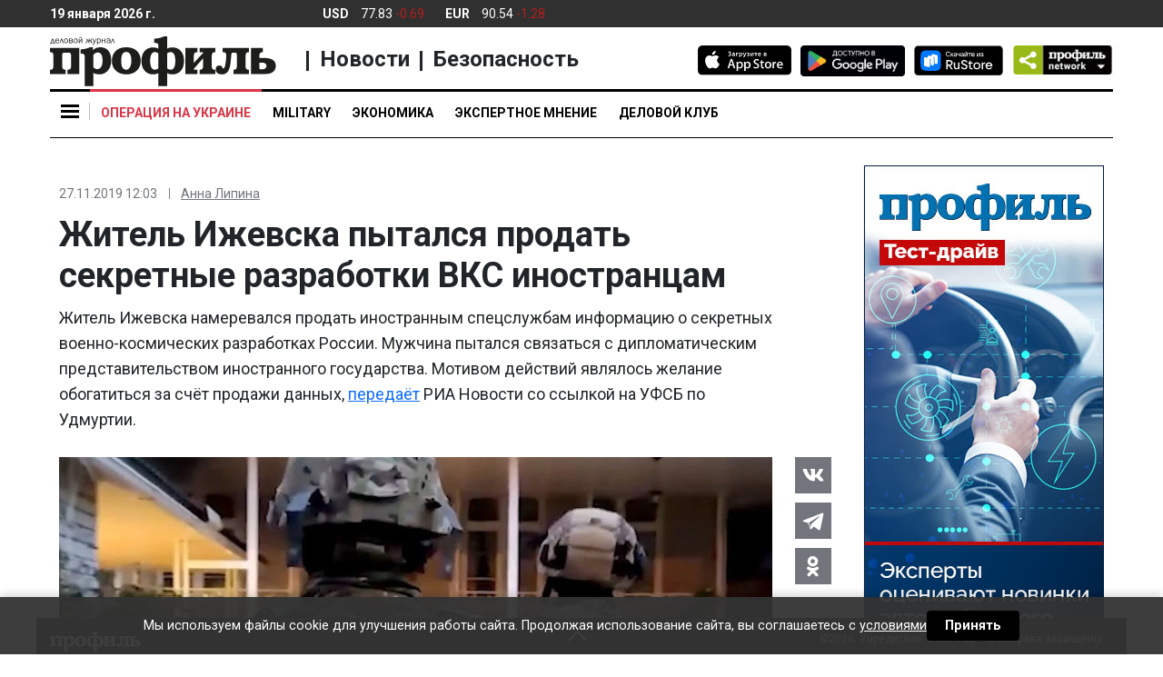

--- FILE ---
content_type: text/html; charset=UTF-8
request_url: https://profile.ru/news/protection/zhitel-izhevska-pytalsya-prodat-sekretnye-razrabotki-vks-inostrancam-199092/
body_size: 28470
content:
<!doctype html>
<html class="no-js" lang="ru-RU" prefix="og: https://ogp.me/ns# article: https://ogp.me/ns/article#  profile: https://ogp.me/ns/profile# fb: https://ogp.me/ns/fb#">

    

<head itemscope itemtype="https://schema.org/WPHeader">

    <meta charset="UTF-8" />
    <meta name="copyright" lang="ru" content="Информационное агентство Деловой журнал Профиль - profile.ru" />

    <meta http-equiv="x-ua-compatible" content="ie=edge"/>
    <meta name="viewport" content="width=device-width, initial-scale=1.0"/>
    <meta name="apple-mobile-web-app-capable" content="yes"/>
    <meta name="apple-mobile-web-app-status-bar-style" content="black-translucent"/>
    
        

    
    <meta name="author" content="Анна Липина" />



        <link rel="pingback" href="https://profile.ru/xmlrpc.php" />

    <link rel="manifest" href="/manifest.webmanifest" />

    <link rel="dns-prefetch" href="https://cdn.profile.ru" />
    <link rel="dns-prefetch" href="https://counter.yadro.ru" />
    <link rel="dns-prefetch" href="https://fonts.googleapis.com" />

    <link rel="preconnect" href="https://cdn.profile.ru" />

    <link rel="profile" href="https://gmpg.org/xfn/11">

    <link rel="icon" href="/favicon.ico" />
    <link rel="apple-touch-icon" href="https://cdn.profile.ru/wp-content/themes/profile/assets/img/Profile_icon_192x192_blue.png" />

    <meta name="msvalidate.01" content="13DFD495A6A21226C33225FEE601FE75" />
    <meta property="fb:pages" content="245606408830047" />

    <link rel="alternate" type="application/rss+xml" href="https://profile.ru/feed/short/" />
        <title itemprop="headline">Житель Ижевска пытался продать секретные разработки ВКС иностранцам - Информационное агентство Деловой журнал Профиль - profile.ru</title>

    
        

<script type="text/javascript"> (function (m, e, t, r, i, k, a) {
        m[i] = m[i] || function () {
            (m[i].a = m[i].a || []).push(arguments)
        };
        m[i].l = 1 * new Date();
        k = e.createElement(t), a = e.getElementsByTagName(t)[0], k.async = 1, k.src = r, a.parentNode.insertBefore(k, a)
    })(window, document, "script", "https://cdn.jsdelivr.net/npm/yandex-metrica-watch/tag.js", "ym");
    ym(24504371, "init", {clickmap: true, trackLinks: true, accurateTrackBounce: true});
</script>

<noscript>
    <div>
        <img loading="lazy" src="https://mc.yandex.ru/watch/24504371" style="position:absolute; left:-9999px;" alt=""/>
    </div>
</noscript>

<script>
    new Image().src = "//counter.yadro.ru/hit?r" + escape(document.referrer) + ((typeof (screen) == "undefined") ? "" : ";s" + screen.width + "*" + screen.height + "*" + (screen.colorDepth ? screen.colorDepth : screen.pixelDepth)) + ";u" + escape(document.URL) + ";h" + escape(document.title.substring(0, 150)) + ";" + Math.random();
</script>


    
    



<style>

    body {
        margin: 0;
        font-family: -apple-system, BlinkMacSystemFont, "Segoe UI", Roboto, "Helvetica Neue", Arial, "Noto Sans", "Liberation Sans", sans-serif, "Apple Color Emoji", "Segoe UI Emoji", "Segoe UI Symbol", "Noto Color Emoji";
        font-weight: 400;
        line-height: 1.5;
        color: #212529;
        text-align: left;
        background-color: #fff;
    }
    article, aside, figcaption,
    figure, footer, header,
    hgroup, main, nav, section {
        display: block;
    }

    ol,
    ul,
    dl {
        margin-top: 0;
        margin-bottom: 1rem;
    }

    ol ol,
    ul ul,
    ol ul,
    ul ol {
        margin-bottom: 0;
    }

    a:not([href]):not([tabindex]) {
        color: inherit;
        text-decoration: none;
    }

    img {
        vertical-align: middle;
        border-style: none;
    }

    svg {
        overflow: hidden;
        vertical-align: middle;
    }

    button,
    input {
        overflow: visible;
    }

    input[type="radio"],
    input[type="checkbox"] {
        box-sizing: border-box;
        padding: 0;
    }

    input[type="checkbox"] {
        -webkit-appearance: none;
        opacity: 0;
        position: absolute;
    }

    a {
        color: #212529;
        text-decoration: none;
        background-color: transparent;
    }

    body {
        margin: 0;
    }

    body,
    html {
        -webkit-tap-highlight-color: rgba(0, 0, 0, 0);
        -webkit-touch-callout: none;
        min-height: 100%;
        -webkit-text-size-adjust: 100%;
        -webkit-font-smoothing: antialiased;
    }

    .col-12,
    .col-sm-2,
    .col-xl-3 {
        position: relative;
        width: 100%;
        padding-right: 15px;
        padding-left: 15px;
    }

    .row {
        display: flex;
        flex-wrap: wrap;
        margin-right: -15px;
        margin-left: -15px;
    }

    body {
        min-height: 100vh;
        display: flex;
        flex-direction: column;
        justify-content: space-between;
    }

    body .footer__inner,
    body .main {
        width: 100%;
        max-width: 1200px;
        margin: auto;
    }

    .col-12 {
        min-height: auto;
    }

    .d-none {
        display: none !important;
    }

    .d-inline-block {
        display: inline-block !important;
    }

    .d-block {
        display: block !important;
    }

    .d-flex {
        display: flex !important;
    }

    .flex-column {
        flex-direction: column;
    }

    .justify-content-center {
        justify-content: center !important;
    }

    .justify-content-between {
        justify-content: space-between !important;
    }

    .align-items-center {
        align-items: center !important;
    }

    .position-relative {
        position: relative;
    }

    .text-center {
        text-align: center !important;
    }

    .align-baseline {
        vertical-align: baseline !important;
    }

    h1 {
        font-size: 1.25rem;
        line-height: 1.1;
        margin: 0.375rem 0 0.375rem;
    }
    h1:first-child {
        margin: 0 0 0.25rem;
    }
    h2 {
        font-size: 1.25rem;
        line-height: 1.1;
        margin: 0.375rem 0 0.375rem;
    }
    h2:first-child {
        margin: 0 0 0.25rem;
    }
    h3 {
        font-size: 1.125rem;
        line-height: 1.1;
        font-weight: 700;
        margin: 0.375rem 0 0.375rem;
    }
    h4 {
        font-size: 1.25rem;
        line-height: 1.5;
        font-weight: 700;
        margin: 0.375rem 0 0.375rem;
    }
    h4:first-child {
        margin: 0 0 0.25rem;
    }
    h5,h6 {
        font-size: 1.125rem;
        line-height: 1.5;
        font-weight: 700;
        margin: 0.375rem 0 0.5rem;
    }
    h5, h6:first-child {
        margin: 0 0 0.25rem;
    }


    .w-100 {
        width: 100% !important;
    }

    *,::after,::before {
        -webkit-box-sizing: border-box;
        box-sizing: border-box;
    }
    .nav-tabs .nav-item.show .nav-link, .nav-tabs .nav-link.active {
        border-color: #dee2e6 #dee2e6 #dee2e6!important;
    }
    .nav-tabs .nav-link {
        margin-bottom: -1px;
        background-color: #ececec!important;
        border-top-left-radius: 0.25rem;
        border-top-right-radius: 0.25rem;
    }
    .nav-tabs .nav-link.active, .nav-tabs .nav-link.active + a {
        margin-bottom: -1px;
        background-color: #fff!important;

        border-top-left-radius: 0.25rem;
        border-top-right-radius: 0.25rem;
    }
    /*.col-12 {
			z-index: 10;
		}*/
    .header__nav {
        background: #fff;
    }
    .header__nav__stick {
        z-index: 15!important;
    }
    .header__widgets {
        max-height: 30px;
    }
    .logo {
        width: 15.5625rem;
        max-width: 100%;
        bottom: 0;
    }

    .header__social {
        padding: 1.25rem 0 0;
    }

    .burger-menu__yellow a {
        border-left-color: #ffc107
    }
    .burger-menu__blue a {
        border-left-color: #007bff
    }
    .burger-menu__green a {
        border-left-color: #28a745
    }
    .burger-menu__red a {
        border-left-color: #dc3545
    }
    .burger-menu__orange a {
        border-left-color: #fd7e14
    }
    .burger-menu__purple a {
        border-left-color: #6f42c1
    }
    .burger-menu__gray a {
        border-left-color: #999
    }
    .burger-menu__teal a {
        border-left-color: #20c997
    }
    .burger-menu__black a {
        border-left-color: #000
    }
    .burger-body {
        padding: 0;
        min-width: 15.625rem
    }
    .news__name {
        font-size: 0.8125rem!important;
        line-height: 1.2;
        font-weight: 500;
        color: #000;
        transition: color .2s;
    }
    .news__list li + li {
        margin: 1rem 0 0;
    }
    .icon {
        display: inline-block;
        vertical-align: middle;
        border-radius: 4px;
        width: 1.875rem;
        height: 1.875rem;
        text-align: center;
    }
    .icon>img {
        max-width: 100%;
        height: auto;
    }
    .icon .svg-icon {
        fill: #fff;
        max-height: 1.375rem;
        max-width: 1.375rem;
        stroke-width: 0;
        pointer-events: none;
        transform: translateX(0);
    }
    .header__currency__item>span:first-child {
        margin-right: 0.625rem;
    }
    .burger-menu {
        display: block;
        position: relative;
        z-index: 7;
    }
    .main {
        position: relative;
        flex: 1;
        align-self: center;
    }
    .scroll-to-top {
        font-size: 0.75rem;
        stroke: #C0C0C0;
        color: #C0C0C0;
        display: flex;
        flex-direction: column;
        align-items: center;
        position: fixed;
        right: 50%;
        opacity: 0;
        padding: 5px;
        border-radius: 25px 25px 2px 2px;
        z-index: 200;
        transform: translate(660px, 100px) scale(0);
        transition: all 0.3s;
    }
    .scroll-to-top svg {
        border-radius: 50%;
    }
    .scroll-to-top span {
        text-shadow: 1px 1px #fff;
    }
    .subscribe-form input {
        font-size: 10px;
        color: #303030;
        height: 30px;
        width: 181px;
        min-width: 181px;
        padding: 2px 10px;
        border: 1px solid #C0C0C0;
    }
    .subscribe-form button {
        background: #303030;
        border: 0;
        font-size: 10px;
        color: white;
        border-radius: 4px;
        height: 30px;
        width: 88px;
        min-width: 88px;
        cursor: pointer;
        transition: all 0.2s;
    }
    .flex {
        flex: 1;
    }
    .cell {
        margin: 0 0 1.875rem;
        height: 264px;
    }
    .cell--main {
        max-width: unset;
    }
    .cell--double {
        overflow: hidden;
        height: 558px;
        max-height: 558px;
    }
    .article {
        position: relative;
        overflow: hidden;
        display: block;
    }
    .article.cell {
        border-radius: 6px;
    }
    .article__title {
        font-weight: 700;
        display: inline-block;
        transition: opacity 0.25s;
        margin-top: 0.625rem;
    }
    .article__detail {
        min-width: 100%;
        line-height: 1.1;
        margin: 0.5625rem 0 0;
    }
    .article__data {
        display: block;
        line-height: 1.35;
        font-size: 0.75rem;
        font-weight: 500;
    }
    .article__author {
        position: relative;
        margin-right: 0.25rem;
        text-decoration: underline;
        font-weight: 400;
        line-height: 1.2;
        pointer-events: auto;
    }
    /*.article__author:first-child {
			margin: 0;
		}*/
    .article,.article a {
        color: #fff;
    }
    .article__frame {
        background: #ececec;
        display: block;
        position: relative;
        height: 100%;
        border-radius: 6px;
    }
    .article__frame>img {
        position: relative;
        left: 50%;
        transition: all 0.3s ease-out;
        max-width: none;
        height: 100%;
        min-width:100%;
        border-radius: 6px;
        transform: translate(-50%, 0);
    }
    .article__frame--wide>img {
        min-width: 100%;
        height: auto;
        top: 50%;
        transform: translate(-50%, -50%);
    }
    .article__body {
        position: absolute;
        left: 0;
        right: 0;
        bottom: 0;
        padding: 0.75rem 0.9375rem;
        background-image: linear-gradient(rgba(0, 0, 0, 0), rgba(0, 0, 0, .6) 30%, rgba(0, 0, 0, .8));
        background-repeat: no-repeat;
    }
    .article__title {
        font-size: 1.125rem;
        line-height: 1.15;
    }
    .article__author {
        font-size: 0.75rem;
        font-weight: 500;
        margin-right: 5px;
    }
    .sticker-group {
        position: absolute;
        top: 0.625rem;
        right: 0.625rem;
        display: flex;
    }
    .sticker-group .sticker {
        position: relative;
        top: 0;
        right: 0;
    }
    .sticker {
        font-size: 0.625rem;
        line-height: 1.3;
        font-weight: 700;
        text-transform: uppercase;
        position: absolute;
        top: 0.625rem;
        right: 0.625rem;
        transition: all 0.25s;
        padding: 0.125rem 0.375rem;
    }
    .special {
        position: relative;
        overflow: hidden;
        margin: 0 auto 1.875rem;
        transition: all 0.20s ease-out;
    }
    .special a {
        display: block;
    }
    .special img {
        display: block;
        max-width: 100%;
    }
    .special--gray {
        background: #eee;
    }
    .footerMenu>.upDown {
        position: absolute;
        border-color: #fff;
        border-style: solid;
        border-width: 0 2px 2px 0;
        transform: rotate(225deg);
        height: 15px;
        width: 15px;
        top: 42%;
        left: 49%;
        cursor: pointer;
    }
    input.footerMenu {
        opacity: 0;
    }
    .footer {
        background: #303030;
        position: fixed;
        bottom: 0;
        left: 0;
        right: 0;
        width: 100%;
        min-height: 40px;
        transition: all .35s;
        z-index: 1;
        max-width: 1200px;
        margin: auto;
    }
    .footer,.footer a {
        color: #fff;
        text-decoration: none;
    }
    .footer-logo-top {
        width: 100px;
        height: 22px;
        margin-top: 15px;
        margin-left: 15px;
    }
    .OOO_IDR {
        font-size: 12px;
        font-weight: 400;
        display: block;
        line-height: 3.1;
        padding: 0 1.6875rem;
        position: absolute;
        top: 5px;
        right: 0;
    }
    .footer__inner {
        display: none;
        padding: 28px 15px 32px;
    }
    .footer__logo {
        min-width: 136px;
        width: 136px;
        margin-right: 61px;
    }
    .footer__logo img {
        position: relative;
        width: 136px;
        height: 30px;
        transition: all .35s;
    }
    .footer-flex {
        display: flex;
        margin-top: 5px;
    }
    .footer__body {
        position: relative;
    }
    .footer__age {
        position: absolute;
        top: 0;
        right: 0;
        color: #000;
        text-align: center;
        background: #fff;
        border-radius: 50%;
        width: 30px;
        height: 30px;
        font-size: 13px;
        font-weight: 700;
        line-height: 1.875rem;
    }
    .nav-footer {
        display: flex;
        flex-wrap: wrap;
        padding-left: 0;
        list-style: none;
        font-size: 14px;
        font-weight: 700;
        margin: 7px 0 14px;
    }
    .footer__delimiter {
        display: block;
        height: 1px;
        border-top: 1px solid #fff;
        margin: 27px 0 27px;
    }
    .nav-footer-item {
        margin-right: 20px;
    }
    .footer__copyright {
        color:#505258!important;
    }
    .footer__copyright p {
        font-size: 12px;
        font-weight: 400;
        text-align: left;
    }
    .footer__copyright p:first-child {
        margin-bottom: 6px;
    }
    .footerMenu {
        width: 100%;
        height: 40px;
        margin-bottom: 0;
    }
    #myFooter:checked ~ .footer__inner {
        display: block;
    }


    #myFooter:checked ~ .footerMenu {
        height: 0;
    }
    #myFooter:checked ~ .footerMenu>.upDown {
        top: 5%;
        transform: rotate(45deg);
    }
    /*#myFooter:checked ~ .footerMenu>.footer-logo-top {
			position: absolute;
			width: 136px;
			height: 31px;
			top: 78px;
			left: 15px;
		}*/
    #myFooter:checked ~ .footerMenu>.footer-logo-top,
    #myFooter:checked ~ .footerMenu>.OOO_IDR {
        display: none;
    }
    .right-side{
        padding: 0 0 1.875rem;
        position: relative;
        height: 100%;
    }
    .right-side .cell:last-child {
        margin: 0 auto;
    }
    .popup-special {
        background: rgba(0, 0, 0, 0.00001);
        position: fixed;
        bottom: 0;
        right: 0;
        display: flex;
        justify-content: center;
        align-items: center;
        transition: all 0.35s;
        transform-origin: right bottom;
        z-index: 10;
    }
    .popup-special:after,.popup-special:before {
        content: '+';
        color: #556a43;
        font-weight: 400;
        font-size: 1.625rem;
        line-height: 1.0;
        position: absolute;
        z-index: 1;
    }
    .popup-special:before {
        top: -0.95625rem;
        left: -0.5rem;
        padding: 0 0.1875rem 0 0;
    }
    .popup-special:after {
        top: -0.9625rem;
        right: -0.5rem;
        padding: 0 0 0 0.1875rem;
    }
    .popup-special img {
        min-width: 100%;
        transition: all 0.35s;
    }
    .popup-special__image {
        display: none;
        opacity: 0;
    }
    .popup-special__logo {
        display: block;
        opacity: 1;
    }
    .popup-special .popup-special__inner {
        position: relative;
        display: flex;
        align-items: center;
        flex-direction: column;
        justify-content: center;
        transition: all 0.35s;
        border: 1px dashed #556a43;
    }
    .popup-special .popup-special__inner:after,.popup-special .popup-special__inner:before {
        content: '+';
        color: #556a43;
        font-weight: 400;
        font-size: 1.625rem;
        line-height: 1.0;
        position: absolute;
        z-index: 1;
    }
    .popup-special .popup-special__inner:before {
        bottom: -0.625rem;
        left: -0.5625rem;
        padding: 0 0.1875rem 0 0;
    }
    .popup-special .popup-special__inner:after {
        bottom: -0.625rem;
        right: -0.5625rem;
        padding: 0 0 0 0.1875rem;
    }
    .popup-special .popup-special__inner img {
        min-width: 100%;
    }
    .popup-special .popup-special__close {
        border: 1px solid rgba(0, 0, 0, 0.6);
        position: absolute;
        width: 1.375rem;
        height: 1.375rem;
        border-radius: 50%;
        top: -2.1875rem;
        right: -0.625rem;
        cursor: pointer;
        z-index: 2;
    }
    .popup-special .popup-special__close:after,.popup-special .popup-special__close:before {
        content: '';
        position: absolute;
        background: rgba(0, 0, 0, 0.6);
        top: 0.625rem;
        left: 0.25rem;
        width: 0.75rem;
        height: 1px;
    }
    .popup-special .popup-special__close:before {
        transform: rotate(-45deg);
    }
    .popup-special .popup-special__close:after {
        transform: rotate(45deg);
    }
    .popup-special.close{
        transform: scale(0, 0);
    }
    #menuD {
        opacity: 0;
    }
    .separator_line {
        content: '';
        display: block;
        width: 250px;
        margin: 1.25rem 0;
        height: 1px;
        border-top: 1px solid #000;
    }
    .burger {
        background: #f6f6f6;
        position: absolute;
        top: 0;
        left: 0;
        z-index: 6;
        padding: 2.9375rem 0.875rem 0.4375rem;
        min-width: 16.5rem;
        border: 1px solid #c4c4c4;
        border-top: 3px solid #000;
        display: none;
        box-shadow: 2px 3px 3px 0 rgba(196, 196, 196, 0.75);
    }
    .burger-body__sub {
        display: none;
        list-style: none;
    }
    .burger-menu {
        line-height: 1.1;
        transition: all .25s;
        font-weight: 700;
        border-left: 0;
    }
    .burger-menu a, .burger-menu label span:first-child {
        display: block;
        padding: 0.75rem 0.875rem;
        transition: all .25s;
        color: #000;
        border-left-width: 3px;
        border-left-style: solid;
        border-bottom: 1px solid #ececec;
    }
    .burger-menu__bn a {
        border: none;
    }
    .burger-menu__sub a {
        border-bottom: none;
        border-left: none;
        display: block;
        padding: 0.75rem 0.875rem;
        transition: all .25s;
        color: #505050;
        min-width: 200px;
    }
    .burger-menu .toggleSubmenu {
        display: block;
    }
    .toggle-menu {
        cursor: pointer;
    }
    .toggle-menu span,.toggle-menu span:after,.toggle-menu span:before {
        content: '';
        display: block;
        position: absolute;
        width: 20px;
        height: 3px;
        background: #000;
        z-index: 9;
        transition: .25s;
    }
    .toggle-menu span {
        top: 23px;
        left: 12px;
    }
    .toggle-menu:after {
        content: '';
        display: block;
        position: absolute;
        top: 15px;
        left: 43px;
        height: 19px;
        border-right: 1px solid silver;
    }
    .toggle-menu span:before {
        top: 6px;
    }
    .toggle-menu span:after {
        top: -6px;
    }
    img {
        max-width: 100%;
        height: auto;
    }

    .icon--vk {
        background: #4c75a3;
    }

    .icon--twitter {
        background: #28aae1;
    }

    .icon--flipboard {
        fill: #f52828;
    }
    @media (min-width: 768px) {
        .header__nav::-webkit-scrollbar {
            display: none;
        }
        .header__nav {
            overflow-x: scroll;
            overflow-y: hidden;
        }
        .header > .container-fluid {
            padding-top: 1.875rem;
            padding-bottom: 1.875rem;
        }

        .header.isSticky .nav .nav-item:first-child {
            margin-right: 170px;
        }
        .header__nav .nav-link:before {
            content: '';
            position: absolute;
            left: 0;
            top: 0;
            right: 0;
            border-width: 3px 0 0;
            border-style: solid;
            transition: all 0.25s;
        }
        .header__nav .nav-link {
            text-align: center;
            border-color: transparent;
            position: relative;
            padding: 1.25rem 0.75rem 1rem;
            font-weight: 700;
            line-height: 1.4;
            overflow: hidden;
            color: #000;
        }
        .header__social {
            float: right;
            transition: all 0.30s;
        }
        .header__store + .header__store {
            margin-left: 0.625rem;
        }
        .header__nav {
            font-size: .875rem;
            text-transform: uppercase;
            border-bottom: 1px solid #000;
        }
        .header__nav:before {
            content: '';
            position: absolute;
            border-top: 3px solid #000;
            height: 3px;
            left: 0;
            top: 0;
            right: 0;
        }
    }
    @media (min-width: 992px) {
        .logo {
            margin: .625rem 0 .1875rem;
        }
        .header__nav .nav-link {
            text-align: center;
            border-color: transparent;
            position: relative;
            padding: 1.0625rem 0.75rem 1rem;
            font-weight: 700;
            line-height: 1.4;
            overflow: hidden;
            color: #000;
        }
    }
    @media (max-width: 1200px) {
        .cell--double {
            height: 264px;
        }
    }
    .tags-list a {
        display: inline-block;
        padding: 0.4375rem 0.5rem;
        margin-right: 0.9375rem;
        margin-bottom: 0.9375rem;
        background: #ececec;
        border: 0 none;
        border-radius: 2px;
        font-family: 'Roboto', sans-serif;
        font-size: 0.75rem;
        line-height: 1;
        font-weight: 700;
    }
    .profile_onenews__body p a, .micromarking a, .profile_onenews p a {
        color: #0d6efd;
        text-decoration: underline;
    }
    .profile_onenews__body p a:hover, .micromarking a:hover, .profile_onenews p a:hover {
        text-decoration: none;
    }
    #myFooter:checked ~ .footerMenu picture, #myFooter:checked ~ .footer-menu > .OOO_IDR {
        display: none;
    }
</style>



    

<style>
    .profile_onenews p, .profile_onenews li, .profile_onenews td {
        font-size: 1.125rem;
        line-height: 1.6;
    }
    .profile_onenews ul {
        margin-top: 1rem;
    }
    .profile_onenews ul li {
        margin-bottom: 1rem;
    }
    .attention {
        list-style: none;
        border-left: 2px solid #B51D1D;
        margin: 0 0 8px 0!important;
        padding: 0 0 0 8px;
        line-height: 1.2;
        font-size: 12px!important;
        font-style: italic;
    }
    figure figcaption p {
        font-size: 0.875rem!important;
    }
    figure figcaption span {
        line-height: 1.6;
    }
    .header .logo {
        width: 15.5625rem;
    }
    .header__widgets {
        background: #303030;
        padding: 0.4375rem 0;
        white-space: nowrap;
        z-index: 100;
    }
    .header__widgets,
    .header__widgets a {
        color: #fff;
    }
    .header__widgets > .row  > .col-12 {
        transition: all 0.35s;
    }
    .header__currency .up {
        color: #45C707;
    }
    .header__currency .down {
        color: #B61D1D;
    }
    .header__currency__item > span + .header__currency__item > span {
        margin-left: 0.3125rem;
    }
    .header__currency__item > span:first-child {
        margin-right: 0.625rem;
    }
    .header__weather > span {
        margin: 0 0.3125rem;
    }
    .header__delimiter {
        border-width: 0 1px 0 0;
        border-style: solid;
    }
    @media (min-width: 992px) {
        .profile_onenews {
            padding: 0 4.375rem 0 0;
        }
    }
    @media (min-width: 768px) {

        div.profile_onenews {
            line-height: 1.6;
        }
        .header__network  {
            position: relative;
            width: 6.625rem;
            max-width: 6.625rem;
            padding-left: 10px;
            display: inline-table;
            border-radius: 5px;
            transform-style: preserve-3d;
            perspective: 200px;
            z-index: 4;
        }
        .header__network .icon {
            display: block;
        }
        .header__network .icon--network {
            min-width: 111px;
        }
        .header__network > li {
            cursor: pointer;
            list-style: none;
        }
        .header__network > li:hover > ul {
            transition:all 200ms ease-in-out 0ms;
            transform:rotateX(0deg);
            box-shadow: 4px 6px 10px rgba(0, 0, 0, 0.1);
            opacity: 1.0;
        }
        .header__network ul {
            background: #ececec;
            position: absolute;
            right: 0;
            width: 9.375rem;
            max-width: 9.375rem;
            display: flex;
            justify-content: space-between;
            align-items: center;
            flex-wrap: wrap;
            opacity: 0.0;
            z-index: 10;
            padding: 0.4375rem 0.5625rem 0.625rem;

            transition: all 200ms ease-in-out 200ms;
            transform: rotateX(-90deg);
            transform-origin: 0% 0%;
            backface-visibility: hidden;
            box-shadow: 0 -50px 250px rgba(0, 0, 0, 0);
        }
        .header__network ul li {
            display: flex;
            justify-content: center;
            margin: 0 7px 0;
        }
        .header__network ul li .icon {
            margin: 0.5rem 0 0.4375rem;
        }
        .header .isSticky .logo {
            width: 144px;
            height: auto;
            position: absolute;
            left: 60px;
            bottom: -75px;
            max-width: none;
        }
    }
</style>





<style>
    @media (min-width: 768px) and (max-width: 992px){
        .header__network {
            margin-bottom: 12px;
        }
        .logo {
            height: 60px;
        }
        .header > .container-fluid {
            padding-top: 10px;
        }

        #menuD:checked~.toggle-menu span, #menuM:checked~.toggle-menu span {
            top: 23px;
            left: 12px;
        }
        #sub_burgerD:checked ~ .burger-body__sub {
            display: block;
            position: absolute;
            top: -445px;
            left: 260px;
            background: #f6f6f6;
        }
    }

    #readanother {
        padding: 0 10px 0;
    }
    #readanother strong {
        font-family: 'Roboto';
        font-size: 14px;
        line-height: 1;
        color: #B51D1D;
        text-transform: uppercase;
        margin: 0 0 12px 0;
    }
    #readanother ul {
        padding-left: 0;
    }
    #readanother li {
        list-style: none;
        border-left: 6px solid #B51D1D;
        margin: 0 0 20px 0;
        padding: 0 0 0 10px;
        line-height: 0;
    }
    #readanother li a {
        font-family: 'Roboto';
        font-weight: bold;
        font-size: 14px;
        line-height: 1.2;
        color: #000000;
        text-decoration: none;
    }
    .mr-3 a {
        display: inline-block;
        padding: 0.4375rem 0.5rem;
        margin-bottom: 0.9375rem;
        background: #ececec;
        border: 0 none;
        border-radius: 2px;
        font-family: "Roboto", sans-serif;
        font-size: .75rem;
        line-height: 1;
        font-weight: 700;
    }

    #menuM:checked ~ .background_checked {
        width: 200%;
        display: block;
        height: 49px;
        background: #f6f6f6;
        position: absolute;
        z-index: 10;
    }

    .cell__promo {
        position: fixed;
        bottom: 0;
        left: 0;
        right: 0;
        max-height: 100%;
        z-index: 999;
        transition: all 0.65s;
        transform: translate(0, 150%);
    }
    .blog {
        background: #ECECEC;
        flex: 1;
        display: flex;
        min-height: 9.875rem;
        margin: 0 0 1.875rem;
        border-radius: 6px;
    }
    .blog__frame> img {
        display: block;
        height: 100%;
        max-height: 9.875rem;
        width: auto;
        max-width: none;
        position: relative;
    }

    .publication__data {
        display: flex;
        line-height: 1.1;
        color:#505258;
    }
    .profile_onenews {
        margin: 0 0 1.875rem;
    }
    .tags-list {
        font-size: 0.875rem;
    }
    .tags-list {
        font-size: 0.875rem;
    }
    @media (min-width: 576px) {
        .tab-pane {
            max-width: unset!important;
            margin: 0!important;
        }
    }
    @media (max-width: 767.98px) {

        .profile_onenews .profile_onenews__title {
            font-size: 1.4375rem!important;
        }
        figure figcaption p {
            font-size: 0.75rem!important;
            color:#505258!important;
            line-height: 1.2!important;
        }
        .burger {
            position: fixed!important;
            padding: 50px 40px 0 16px;
            border: none;
            box-shadow: none;
            width: 100%;
            height: 100%;
            overflow: scroll;
        }
        .right-side{
            display: none;
        }
        .blog__detail {
            margin-top: 0.625rem;
            color: #000;
        }
        .news__body, .news__body__inner, .news__body>div {
            height: 100%!important;
            max-height: 100%!important;
        }
        .news__tabs .nav-item:last-child {
            display: none;
        }
        .news__tabs .nav-item:first-child {
            width: 100%;
        }
        .news__tabs .nav-item:first-child .nav-link {
            border-radius: 6px 6px 0 0!important;
        }
        .toggle-menu:after, .news__body:after {
            display: none;
        }
        .header__network .icon--network {
            display: none;
        }
        .header__widgets {
            display: none;
        }
        .burger::-webkit-scrollbar {
            display: none
        }
        .article.cell--main {
            border: 0;
            margin: 0
        }
        .col-12 .d-flex .d-flex .d-block {
            width: 42px;
            height: 49px;
        }

        .cell,
        .cell--main {
            height: auto!important;
            max-height: none!important;
        }
        .cell {
            margin: 0 0 1.25rem!important;
            min-height: 264px;
        }
        .article.cell:not(.cell--main) {
            border-radius: 0;
            border-bottom: 1px solid #C0C0C0;
        }
        .article.cell.cell--main {
            border: 0;
            margin: 0!important;
        }
        .article a,
        .article a.sticker--white {
            color: #000;
        }
        .article a.sticker:not(.sticker--white) {
            color: #FFF;
        }
        .article--main .article__title {
            font-size: 1.25rem;
            font-weight: 700;
            line-height: 1.2;
        }
        .article__data {
            font-size: 0.75rem;
            font-weight: 400;
            color: #000;
        }
        .article .article__author {
            font-size: 0.75rem;
            font-weight: 400;
            margin-top: 0;
            margin-right: 8px;
        }
        .article__body {
            position: relative;
            background: transparent;
            padding: 0.4375rem 0 1.25rem 0;
        }
        .article__frame{
            border-radius: 6px;
            overflow: hidden;
        }
        .article__frame > img {
            width: 100%;
            max-width: 100%;
            min-width: 100%;
            min-height: 100%;
            height: auto;
            top: 50%;
            left: 50%;
            transform: translate(-50%, -50%);
        }
        .article__frame--wide > img {
            transform: translate(-50%, -50%);
        }
        .article__frame:before {
            content: '';
            display: block;
            padding-top: 56%;
        }
        .article__frame > img {
            position: absolute;
        }

        .footer__copyright {
            display: block;
            text-align: center;
            margin: 15px 0 0;
        }
        .nav-footer{
            display: block;
        }
        .nav-footer-item{
            margin-bottom: 8px;
            line-height: 1.8;
            font-size: 18px;
        }
        .blog {
            flex-direction: column;
        }
        .blog__frame {
            margin: 20px auto auto;
        }
        .blog__frame > img {
            max-height: none;
            min-width: 100%;
            height: auto;
            border-radius: 6px;
            max-width: 100%;
        }
        .blog__title {
            padding-bottom: 0!important;
        }
        .blog__body {
            padding: 0.9375rem;
        }
        .separator_line {
            width: 100%;
        }
        .arrow {
            border: solid black;
            border-width: 0 2px 2px 0;
            display: inline-block;
            padding: 5px;
            position: absolute;
            top: 17px;
            right: 10px;
            transform: rotate(45deg);
            transition: .25s;
        }

        .burger-body__sub a {
            border-bottom: none;
            border-left: none;
            display: block;
            padding: 0.75rem 0.875rem;
            transition: all .25s;
            color: #505050;
        }
        .burger-menu a, .burger-menu label span:first-child {
            font-size: 1.25rem;
        }
        .toggle-menu span {
            z-index: 10;
        }

        .main {
            padding-top: 3.9375rem;
        }
        .header__store {
            max-width: 5.625rem;
            max-height: 1.625rem;
            margin: 0 0 1.75rem;
        }
        .header__store:last-child {
            max-width: 6rem;
        }
        .header__network {
            margin-bottom: 3.125rem;
        }
        .header__network ul {
            display: flex;
            flex-wrap: wrap;
        }
        .header__network ul li {
            margin:0 1.5625rem 0.9375rem 0;
        }
        .header .header__nav .float-md-left {
            flex: 1;
            overflow: hidden;
        }
        .header .header__nav .float-md-right {
            display: none!important;
        }
        .header .header__nav .nav {
            font-size: 0;
            height: 3.75rem;
            white-space: nowrap;
            overflow: auto;
            -webkit-overflow-scrolling: touch;
        }
        .header .header__nav .nav .nav-link {
            font-size: 0.875rem;
            font-weight: 500;
            line-height: 1.2;
            padding: 0.9375rem 1.5625rem 0.9375rem 0;
        }
        .header .header__nav .nav .nav-item {
            display: inline-block;
            vertical-align: middle;
        }
        .header {
            background: white;
            position: fixed!important;
            top: 0;
            left: 0;
            right: 0;
        }
        .header .row {
            display: block;
            margin: 0 -1.875rem;
        }
        .header .logo {
            margin-top: 0;
            margin-bottom: 0;
        }
        .header .row > .col-12:nth-child(2) {
            border-top: 1px solid #C0C0C0;
            border-width: 1px 0 0;
        }
        .header .row > .col-12:last-child,
        .header .rubric,
        .header .searchform {
            display: none!important;
        }
        .header .header__nav {
            padding-top: 0;
            height: 3.125rem;
            overflow: hidden;
        }
        .logo {
            max-width: 8.125rem;
            max-height: 1.75rem;
            z-index: 12;
        }
        .special {
            padding: 1.875rem 0 0;
        }
        .partners__item.d-flex .partners__item__title {
            margin: 0 0 1.25rem 1.25rem;
            font-size: 1rem;
        }
        .partners__item.d-flex .partners__frame {
            position: relative;
            overflow: hidden;
            min-width: 80px;
            width: 80px;
            height: 80px;
        }
        .partners__item.d-flex .partners__frame img {
            position: relative;
            max-width: none;
            min-width: auto;
            height: 100%;
            width: auto;
            left: 50%;
            transform: translate(-50%, 0%);
        }
        .profile_onenews {
            display: block;
            margin: 0.5rem 0 0.9375rem;
        }
        .profile_onenews .stick .ya-share2__item {
            margin: 0 0.9375rem 0.625rem 0;
        }
        .profile_onenews .stick:before {
            content: "Поделиться:";
            font-size: 0.5625rem;
            color: #C0C0C0;
            display: block;
            margin: 0.1875rem 0;
        }
        .author:before {
            top: 104px;
            left: 0;
        }
        aside.aside-img {
            float: none;
            font-size: 1rem;
            margin: 0.625rem 0;
            width: 100%;
        }
        .newslist__body a {
            margin: 0 0 1.6875rem!important;
        }
        .newslist__item .d-flex {
            flex-direction: column;
        }
        .newslist__frame {
            min-width: 100%;
            height: auto;
            max-height: none;
            margin-bottom: 1.25rem;
            border-radius: 6px;
            overflow: hidden;
        }
        .newslist__frame img {
            width: 100%;
        }
        .newslist__frame {
            min-width: 100%;
            height: auto;
            max-height: none;
            margin-bottom: 1.25rem;
            border-radius: 6px;
            overflow: hidden;
        }
        .newslist__result {
            margin: 0 0 1.875rem;
        }
        .newslist__item {
            padding: 1.0625rem 0 0.625rem;
        }
        .newslist__item+.newslist__item {
            margin: 0;
            padding: 1.0625rem 0 0.625rem;
        }
        .footer__copyright p {
            display: block;
            text-align: center;
        }
        .footer__delimiter,
        .footer-logo-top,
        .footer__logo,
        .OOO_IDR {
            display: none;
        }
        .special:before {
            content: "Реклама";
            font-size: 0.625rem;
            color: #C0C0C0;
            position: absolute;
            top: 0.4375rem;
            left: 50%;
            transform: translate(-50%, 0);
        }
        .story .story__title {
            font-size: 1.125rem;
            font-weight: 500;
            margin: 0 0 0.625rem;
        }
        .story img {
            min-width: 100%;
            width: 100%;
            height: auto;
            float: left;
            transform: translate(0, 0);
        }
        .story__frame {
            margin: 0 0 0.625rem;
        }

        #menuM:checked ~ .burger,
        #menuM:checked ~ .burger-body {
            display: block;
        }
        #menuM:checked ~ .toggle-menu::after {
            top: 0;
            left: 0;
            background: #f6f6f6;
            width: 100%;
            height: 49px;
            right: unset;
            border: none;
            z-index: 8;
        }
        #sub_burgerM:checked ~ .burger-body__sub {
            display: block;
        }
        #sub_burgerM:checked ~ .toggleSubmenu .arrow {
            transform: rotate(-135deg);
        }
        .partners__frame figure {
            height: 100%;
        }
    }
    @media (max-width: 992px) {
        .right-side{
            display: none;
        }

        .news__body:after {
            position: fixed;
            height: 5rem;
        }
        .news__body > div {
            height: calc(100vh - 113px);
            max-height: calc(100vh - 113px);
        }
        .news__body > div {
            height: 516px;
            max-height: 516px;
        }
        .header__currency__item + .header__currency__item {
            margin-left: 0.625rem;
        }
        .footer__delimiter,
        .footer-logo-top,
        .footer__logo,
        .OOO_IDR {
            display: none;
        }
        .partners__item.d-flex {
            height: 100%;
            max-width: none;
            margin: 0;
            padding: 0 0 1.25rem;
        }
        .main {
            position: relative;
            z-index: 1;
            flex: 1;
            align-self: center;
        }
        .author {
            padding: 0 1.25rem 1.25rem;
            margin-top: 2.8125rem;
        }
        .author__title {
            line-height: 1.25;
        }
        .author__post {
            line-height: 1.1;
        }
        .ya-share2__list {
            display: inline-flex;
            flex-wrap: wrap;
        }
        .ya-share2__icon {
            background-size: 1.875rem;
            width: 1.875rem;
            height: 1.875rem;
        }
    }
    @media (max-width: 992px) {
        body {
            font-size: 0.875rem;
        }
        .scroll-to-top {
            padding: 0.3125rem 0.3125rem 0;
            border-radius: 45px 45px 4px 4px;
            right: 10px;
            top: 60px;
            transform: translate(0, 0) scale(0);
            stroke: #808080;
            color:#505258;
            font-size: 9px;
        }
        .scroll-to-top.active {
            background: rgba(255, 255, 255, 0.75);
            transform: translate(0, 0) scale(1);
            opacity: 1;
            box-shadow: 0 1px 5px 1px rgba(0, 0, 0, 0.1);
        }
        .scroll-to-top svg {
            max-width: 30px;
            max-height: 30px;
            margin-bottom: 5px;
        }
        .news__date {
            font-size: 0.75rem;
            margin: 0 0 0.625rem;
        }
        .news__time {
            font-size: 0.875rem;
            line-height: 1.55;
            font-weight: 500;
            min-width: 3.125rem;
        }
        .news__name {
            font-size: 1rem;
        }
        .sticker {
            font-size: 0.625rem;
            font-weight: 500;
        }
        .header {
            z-index: 200;
            position: relative;
        }
        .header > .container-fluid {
            padding-left: 15px;
            padding-right: 15px;
        }
        .header > .row {
            padding-left: -15px;
            padding-right: -15px;
        }
        .header__social {
            float: right;
            padding-top: 0.9375rem;
        }
        .header__widgets {
            font-size: 12px;
            line-height: 1.5;
        }
        .header__nav .nav-link {
            text-align: left;
            color: #000;
            font-size: 0.75rem;
            padding-left: 0.25rem;
            padding-right: 0.25rem;
        }
        .searchform__btn {
            padding: 0.625rem;
            width: 3.375rem;
            height: 3.375rem;
            line-height: 1.875rem;
        }
        .searchform input[type="search"] {
            height: 3.375rem;
        }
        /*.icon {
				line-height: 1.9;
			}*/
        .main {
            padding-bottom: 1.875rem;
        }
        .popup-special {
            margin: 0 1.5rem 3.25rem 0;
        }
        .popup-special__inner {
            width: 5.625rem;
            height: 5.625rem;
            padding: 0.4375rem;
        }
        .special {
            padding: 0;
            margin-bottom: 1.25rem;
        }
        .special--gray {
            background: transparent;
        }
        .waypoint:before {
            width: auto;
            left: -0.9375rem;
            right: -0.9375rem;
            transform: translate(0, 0);
        }
        .load-btn {
            display: none;
        }
        .related-links {
            margin: 1.875rem 0 1.875rem;
        }
        .related-links .related-links__title {
            font-size: 1rem;
        }
        .related-links__item-name {
            font-size: 1.0625rem;
        }
        .profile_onenews {
            font-size: 1rem;
            line-height: 1.6;
        }
        .profile_onenews p {
            margin: 0 0 1.3125rem;
        }
        .profile_onenews blockquote p {
            margin: 0;
        }
        .profile_onenews .profile_onenews__title {
            font-size: 2.375rem;
            line-height: 1.2;
            margin: 0 0 0.5rem;
        }
        .profile_onenews__subtitle {
            font-size: 1.5rem;
            line-height: 1.5;
        }
        .profile_onenews__body {
            margin: 0;
        }
        .mobile-only {
            display: inline-block;
        }
        .publication__data {
            font-size: 0.75rem;
            margin-bottom: 0.625rem;
        }
        .publication__author {
            font-size: 0.75rem;
            padding-left: 0.5rem;
            margin-left: 0.5rem;
            text-decoration: underline;
        }
        figure figcaption p {
            font-size: 0.75rem;
            line-height: 1.2;
            color:#505258;
            text-transform: none;
            margin: 0.1875rem 0 0.3125rem!important;
        }
        figure figcaption {
            font-size: 0.75rem;
            color:#505258;
            font-style: normal;
            text-transform: uppercase;
            padding: 0.375rem 0 0.5rem;
        }
        blockquote {
            font-size: 1.125rem;
            line-height: 25px;
            margin: 2.125rem 0 1rem!important;
            padding: 1.25rem 0 1.25rem 2.5rem;
        }
        blockquote.blockquote-img figure {
            min-width: 100%;
            margin: 0;
        }
        blockquote.blockquote-img figcaption {
            font-size: 0.875rem;
        }
        .alignleft {
            margin-right: 0;
            float: none;
        }
        .ya-share2__list {
            display: inline-flex;
            flex-wrap: wrap;
        }
        .ya-share2__icon {
            background-size: 1.875rem;
            width: 1.875rem;
            height: 1.875rem;
        }
        .search__result {
            margin: 0 0 1.875rem;
        }
        .search__item {
            padding: 1.0625rem 0 0.625rem;
        }
        .search__item + .search__item {
            padding: 1.0625rem 0 0.625rem;
        }
        .section__title {
            border-left: 3px solid;
            padding-left: 0.625rem;
            font-size: 1.25rem;
            font-weight: 900;
            line-height: 1.0;
        }
        body.branding .main {
            position: relative;
        }
    }
    @media (max-width: 1200px) {
        body .main,
        body .footer__inner {
            max-width: 100%;
        }
        .read-yzd.read-yzd__bg {
            background-color: #ECECEC;
            margin: 0 -0.9375rem;
            padding: 0.9375rem;
            display: block;
        }
        aside.aside-img {
            font-size: 1rem;
            margin: 0.625rem 0;
        }
        .story img {
            min-width: 550px;
            width: 550px;
            height: auto;
            float: right;
        }
        .story__frame {
            margin: 0 0 0.625rem;
        }
        body.branding .header__widgets {
            max-width: 882px;
        }
    }
    @media (min-width: 576px) and (max-width: 768px) {
        .container-fluid {
            max-width: 100%
        }
    }
    @media (min-width: 768px) and (max-width: 992px) {
        .news__date {
            margin: 0 0 0.3125rem
        }
        .header__nav > div:first-child {
            height: 3.3125rem
        }

        .header__nav > div:first-child .nav {
            white-space: nowrap
        }

        .header__nav > div:first-child .nav .nav-item {
            display: inline-block
        }
        .header > .container-fluid {
            padding-left: 15px;
            padding-right: 15px
        }
        .header .nav {
            flex-wrap: nowrap
        }
    }
    @media (min-width: 576px) and (max-width: 1200px) {

        #sub_burgerD {
            opacity: 0;
        }
        .header__nav .nav-item:first-child {
            width: 42px;
        }
        .arrow {
            border: solid black;
            border-width: 0 2px 2px 0;
            display: inline-block;
            padding: 4px;
            position: absolute;
            top: 16px;
            right: 4px ;
            transform: rotate(-45deg);
            transition: .25s;
        }
    }

</style>




<style>
    #menuD {
        width: 20px;
        height: 18px;
        position: absolute;
        top: 20px;
        left: 12px;
        cursor: pointer;
        z-index: 17;
    }
    header {
        z-index: 2;
    }
    .header__widgets {
        z-index: 500;
    }
    .header__currency__item  > span + .header__currency__item  > span {
        margin-left: 0.3125rem;
    }
    .header.isSticky > .container-fluid > .row > .col-12:first-child {
        z-index: 16!important;
    }
    .icon--network {
        max-height: 32px;
    }
    .icon--network img {
        max-height: 32px;
    }
    .header__nav {
        background: #fff;
    }
    .header__nav__stick {
        z-index: 15!important;
    }
    .header__widgets {
        max-height: 30px;
    }
    .logo {
        width: 15.5625rem;
        max-width: 100%;
        bottom: 0;
    }
    .header__social {
        padding: 1.25rem 0 0;
    }
    .header__currency__item>span:first-child {
        margin-right: 0.625rem;
    }
    .header .logo {
        width: 15.5625rem;
    }
    .header__widgets {
        background: #303030;
        padding: 0.4375rem 0;
        white-space: nowrap;
        z-index: 100;
    }
    .header__widgets,
    .header__widgets a {
        color: #fff;
    }
    .header__widgets > .row  > .col-12 {
        transition: all 0.35s;
    }
    .header__currency .up {
        color: #45C707;
    }
    .header__currency .down {
        color: #B61D1D;
    }
    .header__currency__item > span + .header__currency__item > span {
        margin-left: 0.3125rem;
    }
    .header__currency__item > span:first-child {
        margin-right: 0.625rem;
    }
    .header__weather > span {
        margin: 0 0.3125rem;
    }
    .header__delimiter {
        border-width: 0 1px 0 0;
        border-style: solid;
    }

    @media (max-width: 767.98px) {
        .header__network .icon--network {
            display: none;
        }
        .header__widgets {
            display: none;
        }
        .header__store {
            max-width: 5.625rem;
            max-height: 1.625rem;
            margin: 0 0 1.75rem;
        }
        .header__store:last-child {
            max-width: 6rem;
        }
        .header__network {
            margin-bottom: 3.125rem;
        }
        .header__network ul {
            display: flex;
            flex-wrap: wrap;
        }
        .header__network ul li {
            margin:0 1.5625rem 0.9375rem 0;
        }
        .header .header__nav .float-md-left {
            flex: 1;
            overflow: hidden;
        }
        .header .nav-link--feedback {
            position: relative;
            display: inline-block;
            vertical-align: middle;
            padding-right: 1.5625rem;
            font-family: 'PT Sans', sans-serif;
            font-style: normal;
            font-weight: 700;
            font-size: 1rem;
            line-height: 1.3;
        }
        .header .nav-link--feedback:before {
            content: '';
            position: absolute;
            border: 1px solid;
            width: 0.5rem;
            height: 0.5rem;
            right: 0.9375rem;
            top: 55%;
            transform: translate(0, -50%) rotate(135deg);
            border-color: #000 transparent transparent #000;
        }
        .header .header__nav .float-md-right {
            display: none!important;
        }
        .header .header__nav .nav {
            font-size: 0;
            height: 3.75rem;
            white-space: nowrap;
            overflow: auto;
            -webkit-overflow-scrolling: touch;
        }
        .header .header__nav .nav .nav-link {
            font-size: 0.875rem;
            font-weight: 500;
            line-height: 1.2;
            padding: 0.9375rem 1.5625rem 0.9375rem 0;
        }
        .header .header__nav .nav .nav-item {
            display: inline-block;
            vertical-align: middle;
        }
        .header {
            background: white;
            position: fixed!important;
            top: 0;
            left: 0;
            right: 0;
        }
        .header .row {
            display: block;
            margin: 0 -1.875rem;
        }
        .header .logo {
            margin-top: 0;
            margin-bottom: 0;
        }
        .header .row > .col-12:nth-child(2) {
            border-top: 1px solid #C0C0C0;
            border-width: 1px 0 0;
        }
        .header .row > .col-12:last-child,
        .header .rubric,
        .header .searchform {
            display: none!important;
        }
        .header .header__nav {
            padding-top: 0;
            height: 3.125rem;
            overflow: hidden;
        }
        .logo {
            max-width: 8.125rem;
            max-height: 1.75rem;
            z-index: 12;
        }
        #menuM:checked ~ .burger,
        #menuM:checked ~ .burger-body {
            display: block;
        }
        #menuM:checked ~ .toggle-menu::after {
            top: 0;
            left: 0;
            background: #f6f6f6;
            width: 100%;
            height: 49px;
            right: unset;
            border: none;
            z-index: 8;
        }
        #sub_burgerM:checked ~ .burger-body__sub {
            display: block;
        }
        #sub_burgerM:checked ~ .toggleSubmenu .arrow {
            transform: rotate(-135deg);
        }
    }
    @media (min-width: 768px) {
        .header__nav::-webkit-scrollbar {
            display: none;
        }
        .header__nav {
            overflow-x: scroll;
            overflow-y: hidden;
        }
        .header > .container-fluid {
            padding-top: 1.875rem;
            padding-bottom: 1.875rem;
        }

        .header.isSticky .nav .nav-item:first-child {
            margin-right: 170px;
        }
        .header__nav .nav-link:before {
            content: '';
            position: absolute;
            left: 0;
            top: 0;
            right: 0;
            border-width: 3px 0 0;
            border-style: solid;
            transition: all 0.25s;
        }
        .header__nav .nav-link {
            text-align: center;
            border-color: transparent;
            position: relative;
            padding: 1.25rem 0.75rem 1rem;
            font-weight: 700;
            line-height: 1.4;
            overflow: hidden;
            color: #000;
        }
        .header__social {
            float: right;
            transition: all 0.30s;
        }
        .header__store + .header__store {
            margin-left: 0.625rem;
        }
        .header__nav {
            font-size: .875rem;
            text-transform: uppercase;
            border-bottom: 1px solid #000;
        }
        .header__nav:before {
            content: '';
            position: absolute;
            border-top: 3px solid #000;
            height: 3px;
            left: 0;
            top: 0;
            right: 0;
        }

        .header__network  {
            position: relative;
            width: 6.625rem;
            max-width: 6.625rem;
            padding-left: 10px;
            display: inline-table;
            border-radius: 5px;
            transform-style: preserve-3d;
            perspective: 200px;
            z-index: 4;
        }
        .header__network .icon {
            display: block;
        }
        .header__network .icon--network {
            min-width: 111px;
        }
        .header__network > li {
            cursor: pointer;
            list-style: none;
        }
        .header__network > li:hover > ul {
            transition:all 200ms ease-in-out 0ms;
            transform:rotateX(0deg);
            box-shadow: 4px 6px 10px rgba(0, 0, 0, 0.1);
            opacity: 1.0;
        }
        .header__network ul {
            background: #ececec;
            position: absolute;
            right: 0;
            width: 9.375rem;
            max-width: 9.375rem;
            display: flex;
            justify-content: space-between;
            align-items: center;
            flex-wrap: wrap;
            opacity: 0.0;
            z-index: 10;
            padding: 0.4375rem 0.5625rem 0.625rem;

            transition: all 200ms ease-in-out 200ms;
            transform: rotateX(-90deg);
            transform-origin: 0% 0%;
            backface-visibility: hidden;
            box-shadow: 0 -50px 250px rgba(0, 0, 0, 0);
        }
        .header__network ul li {
            display: flex;
            justify-content: center;
            margin: 0 7px 0;
        }
        .header__network ul li .icon {
            margin: 0.5rem 0 0.4375rem;
        }
        .header .isSticky .logo {
            width: 144px;
            height: auto;
            position: absolute;
            left: 60px;
            bottom: -75px;
            max-width: none;
        }
    }

    @media (max-width: 991.98px) {
        .header__network {
            padding: 0;
        }
        .header__network li ul {
            margin-top: 15px;
        }
        .header__network ul {
            padding: 0;
        }
        .header__network li,
        .header__network ul {
            list-style: none;
        }
        .header__social .icon {
            position: relative;
        }
        .icon {
            display: inline-block;
            vertical-align: middle;
            border-radius: 4px;
            width: 1.875rem;
            height: 1.875rem;
            text-align: center;
        }
        .header {
            z-index: 200;
            position: relative;
        }
        .header > .container-fluid {
            padding-left: 15px;
            padding-right: 15px;
        }
        .header > .row {
            padding-left: -15px;
            padding-right: -15px;
        }
        .header__social {
            float: right;
            padding-top: 0.9375rem;
        }
        .header__widgets {
            font-size: 12px;
            line-height: 1.5;
        }
        .header__nav .nav-link {
            text-align: left;
            color: #000;
            font-size: 0.75rem;
            padding-left: 0.25rem;
            padding-right: 0.25rem;
        }
        .header__currency__item + .header__currency__item {
            margin-left: 0.625rem;
        }
    }
    @media (min-width: 992px) {
        .header__title {
            position: relative;
            font-size: 24px;
            line-height: 1.08;
            margin-left: 35px;
            padding: 5px 0 2px 0;
            white-space: nowrap;
        }
        .header__title a {
            position: relative;
            margin-right: 20px;
        }
        .header__title a:before {
            content: '';
            position: absolute;
            top: 50%;
            left: -15px;
            width: 3px;
            height: 80%;
            border-left: 3px solid;
            transform: translate(0, -40%);
        }
        .logo {
            margin: .625rem 0 .1875rem;
        }
        .header__nav .nav-link {
            text-align: center;
            border-color: transparent;
            position: relative;
            padding: 1.0625rem 0.75rem 1rem;
            font-weight: 700;
            line-height: 1.4;
            overflow: hidden;
            color: #000;
        }
    }

    @media (max-width: 1199.98px) {
        .header__title {
            display: none;
        }
        body.branding .header__widgets {
            max-width: 882px;
        }
    }

    @media (min-width: 768px) and (max-width: 1199.98px) {
        .burger {
            overflow-y: scroll;
            max-height: calc(100vh - 120px);
        }
        .isSticky .burger {
            overflow-y: scroll;
            max-height: calc(100vh - 40px);
        }
        #menuD:checked ~ .toggle-menu {
            width: 100%;
            height: 47px;
            background: #f6f6f6;
            z-index: 8;
            padding-right: 272px;
            position: relative;
            top: 3px;
            left: 6px;
        }
        .p-none:hover .burger-body__sub {
            box-shadow: none;
            border: none;
        }
        #sub_burgerM:checked ~ .toggleSubmenu .arrow {
            transform: rotate(135deg);
        }
        #sub_burgerM ~ .burger-body__sub {
            position: relative!important;
            top: 0!important;
            left: 0!important;
            border: none!important;
            box-shadow: none!important;
            margin: 0!important;
            padding: 0!important;
            max-width: 250px;
        }
    }
    @media (min-width: 576px) and (max-width: 1199.98px) {

        #sub_burgerD {
            opacity: 0;
        }
        .header__nav .nav-item:first-child {
            width: 42px;
        }
    }
    @media (min-width: 768px) and (max-width: 991.98px) {
        .header__network {
            margin-bottom: 12px;
        }

        .logo {
            height: 60px;
        }

        .header > .container-fluid {
            padding-top: 10px;
        }

        .header__nav > div:first-child {
            height: 3.3125rem
        }

        .header__nav > div:first-child .nav {
            white-space: nowrap
        }

        .header__nav > div:first-child .nav .nav-item {
            display: inline-block
        }
        .header > .container-fluid {
            padding-left: 15px;
            padding-right: 15px
        }
        .header .nav {
            flex-wrap: nowrap
        }
    }
</style>



    

<style>
    .author .profile_onenews__picture img {
        max-width: 196px;
        width: 196px;
        max-height: 196px;
        height: 196px;
    }
    @media (min-width: 768px) and (max-width: 992px) {
        .author__img {
            margin-right: 30px;
        }
    }
    @media (min-width: 768px) {
        .author .profile_onenews__picture img {
            margin-right: 30px;
        }
    }
    @media (max-width: 767.98px) {
        .author .profile_onenews__picture img {
            margin-left: auto;
            margin-right: auto;
        }
        .author__footer a {
            margin: 0 auto;
        }
    }
</style>




    

<style>
    .nav {
        display: flex;
        flex-wrap: wrap;
        padding-left: 0;
        margin-bottom: 0;
        list-style: none;
    }
    .nav-link {
        display: block;
        padding: 0.5rem 1rem;
    }
    .nav-tabs.news__tabs > li:first-child a + a {
        display:none;
    }
    .nav-tabs.news__tabs > li:first-child a.active {
        display:none;
    }
    .nav-tabs.news__tabs > li:first-child a.active + a {
        display:block;
    }
    .news {
        display: flex;
        flex-direction: column;
        flex: 0 0 1;
    }
    .news__tabs .nav-item:first-child .nav-link {
        border-radius: 6px 0 0 0;
    }
    .news__tabs .nav-item {
        width: 50%;
        text-align: center;
    }
    .news__tabs {
        justify-content: space-between;
        border: 0 none;
        padding-bottom: 1px;
    }
    .news__tabs-content .tab-pane {
        padding: 0;
        height: 100%;
    }


    .tab-pane {
        display: none;
    }
    .tab-content .active {
        display: block;
    }
    .news__tabs .nav-link.active, .news__tabs .nav-link.active + a {
        background-color: #FFF;
        border-color: #D4D4D4;
        color: #000;
        font-weight: 700;
    }
    .news__tabs .nav-link {
        background-color: #ECECEC;
        padding-left: 0;
        padding-right: 0;
        font-size: 1.125rem;
        font-weight: 500;
        color: #BFBFBF;
    }
    .news__body {
        border-style: solid;
        border-color: #ECECEC;
        border-width: 0 1px 1px 1px;
        border-radius: 0 0 6px 6px;
        flex: 1;
        position: relative;
        max-height: 514px;
    }
    .news__body__inner {
        overflow-x: hidden;
        overflow-y: scroll;
    }
    .news__body__inner::-webkit-scrollbar {
        display: none;
    }
    .news__body:after {
        content: '';
        position: absolute;
        left: 0;
        right: 0;
        bottom: -1px;
        height: 2.5rem;
        background-image: -webkit-gradient(linear, left top, left bottom, from(rgba(255, 255, 255, 0)), to(white));
        background-image: linear-gradient(to bottom, rgba(255, 255, 255, 0) 0, #fff 100%);
        background-repeat: repeat-x;
    }
    .news__body__inner {
        background-color: #fff;
        padding: 0.875rem 0.625rem;
        max-height: 514px;
    }
    .news__date  {
        font-size: 0.625rem;
        line-height: 1.1;
        color:#505258;
        margin: 0 0 0.4375rem;
    }
    .news__list {
        margin: 0 0 1.125rem;
        padding: 0;
        list-style-type: none;
    }
    .news__list li {
        margin: 0;
        padding: 0;
        display: flex;
        align-items: baseline;
    }
    .news__time {
        font-size: 0.75rem;
        font-weight: 700;
        line-height: 1.2;
        color: #B61D1D;
        min-width: 2.5rem;
    }
    .news__name.active {
        color: #B61D1D;
    }
    .article--main .article__title {
        font-size: 1.4rem;
    }


</style>




    

<style>
    .highlight {
        background:#ffcc00;
        font-weight:bold;
    }
    .search .search__title {
        font-size: 1.125rem;
        line-height: 1.30;
        margin: 0 0 0.625rem;
    }
    .search .searchform input[type="search"] {
        position: relative;
        opacity: 1.0;
        width: 100%;
    }
    .search .searchform {
        position: relative;
    }
    .searchform__btn {
        position: absolute;
        right: 0;
    }
    .main .searchform__btn,
    .site-main .searchform__btn {
        float: right;
    }
    input[type="text"],
    input[type="search"] {
        background: #fff;
        width: 100%;
        font-size: 0.75rem;
        color:#505258;
        border: solid #C0C0C0;
        border-width: 1px 0;
        padding: 0.3125rem 0;
        height: 2rem;
    }
    .searchform {
        position: relative;
    }
    .searchform input[type="search"] {
        position: relative;
        opacity: 1.0;
        width: 100%;
    }
    .searchform .search__filter select {
        max-width: 120px;
    }
    .search__body,
    .search__body p {
        margin: 0 0 0.75rem;
    }
    .searchform__btn {
        background: transparent;
        position: absolute;
        right: 0;
        border: 0 none;
        padding: 0.3125rem;
        cursor: pointer;
        width: 1.875rem;
        line-height: 2.3125rem;
        display: flex;
        justify-content: center;
        align-items: center;
        z-index: 2;
    }
    .search__filter {
        display: flex;
        margin: 0.75rem 0 1.25rem;
    }
    .search__filter__rubric,
    .search__filter__time {
        background: rgba(255, 255, 255, 0.01);
        margin-right: 20px;
        padding-left: 0;
        border-radius: 0;
        border: 0 none;
        height: auto;
        line-height: 1.1;
    }
    .search__filter__rubric .option,
    .search__filter__time .option {
        min-height: 32px;
        line-height: 22px;
        padding: 5px 10px;
        border-radius: 0;
        transform-origin: top left;
        box-shadow: 0 0 0 1px rgba(192, 192, 192, 0.5);
    }
    .search__filter__rubric:after,
    .search__filter__time:after {
        border-bottom-width: 1px;
        border-right-width: 1px;
        border-bottom-color: #000;
        border-right-color: #000;
        margin-top: -8px;
        width: 10px;
        height: 10px;
    }
    @media (min-width: 768px) {
        .search .searchform input[type="search"] {
            font-size: 24px;
            min-height: 50px;
        }
        .search .searchform__btn {
            width: 50px;
            height: 50px;
            padding: 13px;
        }
    }

</style>




    

<style>
    .author {
        position: relative;
        margin: 0 0 30px;
    }

    .author__title {
        font-size: 1.625rem;
        line-height: 1;
        font-weight: 700;
    }

    .author__post {
        font-size: .875rem;
    }

    .author__footer {
        color:#505258;
        border-top: 1px solid silver;
        padding: 11px 0 0;
        font-size: 12px;
        line-height: 1;
    }

    .author__footer a {
        text-decoration: underline;
        color: inherit;
    }

    .author:before {
        content: '';
        background: #ececec;
        position: absolute;
        top: 0;
        right: 0;
        bottom: 0;
        left: 0;
    }
    @media (max-width: 991.98px) {
        .author:before {
            top: 104px;
        }
    }
    .nav {
        display: flex;
        flex-wrap: wrap;
        padding-left: 0;
        margin-bottom: 0;
        list-style: none;
    }
    .nav-link {
        display: block;
        padding: 0.5rem 1rem;
    }

    .news {
        display: flex;
        flex-direction: column;
        flex: 0 0 1;
    }
    .news__tabs .nav-item:first-child .nav-link {
        border-radius: 6px 0 0 0;
    }
    .news__tabs .nav-item {
        width: 50%;
        text-align: center;
    }
    .news__tabs-content .tab-pane {
        padding: 0;
        height: 100%;
    }
    .news__tabs {
        justify-content: space-between;
        border: 0 none;
        padding-bottom: 1px;
    }
    .news__tabs-content .tab-pane {
        padding: 0;
        height: 100%;
    }


    .tab-pane {
        display: none;
    }

    .tab-content .active {
        display: block;
    }

    .news__tabs .nav-link.active {
        background-color: #FFF;
        border-color: #D4D4D4;
        color: #000;
        font-weight: 700;
    }
    .news__tabs .nav-link {
        background-color: #ECECEC;
        padding-left: 0;
        padding-right: 0;
        font-size: 1.125rem;
        font-weight: 500;
        color: #BFBFBF;
    }
    .news__body {
        border-style: solid;
        border-color: #ECECEC;
        border-width: 0 1px 1px 1px;
        border-radius: 0 0 6px 6px;
        flex: 1;
        position: relative;
    }
    .news__body__inner {
        background-color: #fff;
        padding: 0.875rem 0.625rem;
    }
    .news__date  {
        font-size: 0.625rem;
        line-height: 1.1;
        color:#505258;
        margin: 0 0 0.4375rem;
    }
    .news__list {
        margin: 0 0 1.125rem;
        padding: 0;
        list-style-type: none;
    }
    .news__list li {
        margin: 0;
        padding: 0;
        display: flex;
        align-items: baseline;
    }
    .news__time {
        font-size: 0.75rem;
        font-weight: 700;
        line-height: 1.2;
        color: #B61D1D;
        min-width: 2.5rem;
    }
    .news__name.active {
        color: #B61D1D;
    }

    .profile_onenews {
        margin: 0 0 1.875rem;
    }


    .author {
        position: relative;
        margin: 0 0 30px;
        padding-top: 16px;
    }
    .author__title {
        font-size: 26px;
        line-height: 1.0;
        font-weight: 700;
    }
    .author__post {
        font-size: 14px;
    }
    .author__footer {
        color:#505258;
        border-top: 1px solid #C0C0C0;
        padding: 11px 0 0;
        font-size: 12px;
        line-height: 1;
    }
    .author__footer a {
        text-decoration: underline;
        color: inherit;
    }
    .author__footer:hover {
        text-decoration: none;
    }
    .author:before {
        content: '';
        background: #ececec;
        position: absolute;
        top: 0;
        right: 0;
        bottom: 0;
        left: 0;
    }

    .profile_onenews .profile_onenews__title {
        margin: -0.625rem 0 0.1875rem;
        font-size: 2.375rem;
        line-height: 1.2;
        margin: 0 0 0.625rem;
    }
    .profile_onenews__title {
        font-weight: 400;
    }
</style>


    <!--TODO: когда сделаю галерею, ксску выводить только если галерея есть в посте-->

    

<style>
    .nav {
        display: flex;
        flex-wrap: wrap;
        padding-left: 0;
        margin-bottom: 0;
        list-style: none;
    }
    .nav-link {
        display: block;
        padding: 0.5rem 1rem;
    }
    .nav-tabs .nav-link {
        margin-bottom: -1px;
        border: 1px solid;
        border-color: #dee2e6 #dee2e6 #dee2e6 transparent;
    }
    .news {
        display: flex;
        flex-direction: column;
        flex: 0 0 1;
    }
    .news__tabs .nav-item:first-child .nav-link {
        border-radius: 6px 0 0 0;
    }
    .news__tabs .nav-item {
        width: 50%;
        text-align: center;
    }
    .news__tabs {
        justify-content: space-between;
        border: 0 none;
        padding-bottom: 1px;
    }
    .news__tabs-content .tab-pane {
        padding: 0;
        height: 100%;
    }


    .tab-pane {
        display: none;
    }
    .tab-content .active {
        display: block;
    }
    .news__tabs .nav-link.active {
        background-color: #FFF;
        border-color: #D4D4D4;
        color: #000;
        font-weight: 700;
    }
    .news__tabs .nav-link {
        background-color: #ECECEC;
        padding-left: 0;
        padding-right: 0;
        font-size: 1.125rem;
        font-weight: 500;
        color: #BFBFBF;
    }
    .news__body {
        border-style: solid;
        border-color: #ECECEC;
        border-width: 0 1px 1px 1px;
        border-radius: 0 0 6px 6px;
        flex: 1;
        position: relative;
    }
    .news__body__inner {
        background-color: #fff;
        padding: 0.875rem 0.625rem;
    }
    .news__date  {
        font-size: 0.625rem;
        line-height: 1.1;
        color:#505258;
        margin: 0 0 0.4375rem;
    }
    .news__list {
        margin: 0 0 1.125rem;
        padding: 0;
        list-style-type: none;
    }
    .news__list li {
        margin: 0;
        padding: 0;
        display: flex;
        align-items: baseline;
    }
    .news__time {
        font-size: 0.75rem;
        font-weight: 700;
        line-height: 1.2;
        color: #B61D1D;
        min-width: 2.5rem;
    }
    .news__name.active {
        color: #B61D1D;
    }

</style>




    

<style>
    .tag {
        position: relative;
        overflow: hidden;
        margin-bottom: 1.875rem;
    }
    .tag__body {
        display: flex;
        flex-direction: column;
        justify-content: flex-end;
        margin-bottom: 2.5rem;
    }
    .tag-main {
        position:absolute;
        width:100%;
        height:100%;
        background:rgba(0,0,0, 0.35);
        display: flex;
        flex-direction: column;
        justify-content: flex-end;

    }
    .tag figure:first-child {
        margin: 0;
    }
    .tag figure img {
        width: 100%;
    }
    .tag__img {
        width: 100%;
    }
    .tag__body .tag__body__title {
        font-size: 3rem;
        font-weight: 500;
        line-height: 1;
        position: relative;
        color: #fff;
    }
    .tag__body .tag__body__title img {
        margin-top: -6px;
    }
    .tag__body .tag__body__title svg {
        content: '';
        position: absolute;
        width: 45px;
        height: 45px;
        left: 0;
        top: 0.1875rem;
        transform: translate(-54px, 0);
    }
    .tag__body .tag__body__text {
        font-size: 1rem;
        line-height: 1.5;
    }
    .tag__body,
    .tag__body a {
        color: white;
    }
    .taglist__body,
    .taglist__body p {
        margin: 0 0 0.75rem;
    }
    .taglist {
        margin: 0 0 3.75rem;
    }
    .taglist__body {
        font-size: 1rem;
        line-height: 1.6;
        transition: all 0.2s;
    }
    .taglist__frame {
        display: block;
        width: 100%;
        margin-top: .125rem;
        margin-right: 1.25rem;
        overflow: hidden;
    }
    .taglist__frame img {
        height: auto;
    }
    .taglist__title {
        font-size: 1.5rem;
        line-height: 1.30;
        font-weight: 700;
        margin: 0 0 0.625rem;
        transition: all 0.2s;
    }
    .taglist__text {
        font-size: 0.875rem;

    }
    .taglist .taglist__title {
        margin: 0 0 0.625rem;
        font-weight: 700;
    }
    .taglist .taglist__title a {
        font-size: 1.25rem;
        line-height: 1.2;
        color: #212529;
        transition: all 0.2s;
    }

    @media (min-width: 768px) {
        .tag__body .tag__body__title {
            margin: 0 0 1.5625rem;
        }
        .tag-main {
            position: absolute;
            padding: 2.5rem 2.5rem 3.625rem 1.5625rem;
        }
        .tag__body__text {
            padding-left: 51px;
        }
        .taglist__frame {
            display: block;
            margin-top: .125rem;
            min-width: 14rem;
            width: 14rem;
            margin-right: 1.25rem;
            overflow: hidden;
        }
        .taglist__frame img {
            width: 100%;
            height: auto;
        }
    }
    @media (max-width: 767.98px) {
        .tag__body {
            margin-bottom: 1.25rem;
        }
        .tag-mobile__text {
            margin-bottom: 2.5rem;
            font-size: 14px;
        }
        .tag-main {
            padding: 0 2.5rem 1.25rem 0.9375rem;
        }
        .tag-tablet {
            display: none;
        }
        .tag {
            width: 109%;
            margin-left: -15px;
            overflow: unset;
        }
        .tag__body .tag__body__title {
            font-size: 2rem;
            margin-left: 0.625rem;
        }
        .tag__body__text {
            font-size: 0.875rem;
            line-height: 21px;
        }
        .tag__img {
            position: absolute;
            max-width: none;
            width: auto;
            min-height: 100%;
            left: 50%;
            transform: translate(-50%, 0);
        }
        .taglist__title {
            font-size: 1.25rem;
        }
        .taglist__body {
            margin-top: 20px;
        }
        .taglist__body h3 {
            margin-top: 20px;
            font-size: 18px;
            line-height: 20px;
        }
        .taglist__frame img {
            width: 100%;
        }
        .tag__body__title img {
            width: 100%;
            max-width: 24px;
            margin-bottom: -2px;
            margin-right: 8px;
            display: unset;
        }

        .tag .profile_onenews__picture {
            position: relative;
            display:block;
        }
        .tag__body .tag__body__text {
            font-size: 0.875rem;
            line-height: 21px;
            padding: 1.0625rem 1.25rem;
        }
        .tag__body__title img {
            width: 100%;
            max-width: 24px;
            margin-bottom: -2px;
            margin-right: 8px;
            display: unset;
        }

        .tag .profile_onenews__picture {
            position: relative;
            display:block;
        }
        .tag__body .tag__body__text {
            font-size: 0.875rem;
            line-height: 21px;
            padding: 1.0625rem 1.25rem;
        }
        .tag__body .tag__body__title {
            position: absolute;
            font-size: 2rem;
            font-weight: 500;
            line-height: 1;
            z-index: 2;
        }
        .tag__body {
            position: relative;

            color: #000;
            background: none;
        }
        .tag__body .tag__body__title h1 {
            font-size: 1.5rem;
            line-height: 1.30;
            margin: 0;
        }
    }
</style>








    


    

<script>window.yaContextCb = window.yaContextCb || []</script>





    

<script defer src="https://setka.media/scr/versioned/1/bundle.1-1-0.js"></script>

<link href="https://setka.media/scr/versioned/1/bundle.1-1-0.css" rel="stylesheet">

<script>
    function getCookie(name) {
        let matches = document.cookie.match(new RegExp(
            "(?:^|; )" + name.replace(/([\.$?*|{}\(\)\[\]\\\/\+^])/g, '\\$1') + "=([^;]*)"
        ));
        return matches ? decodeURIComponent(matches[1]) : undefined;
    }


    function setCookie(name, value, options = {}) {
        options = {
            path: '/',
            expires: 0
        };
        if (options.expires.toUTCString) {
            options.expires = options.expires.toUTCString();
        }
        let updatedCookie = encodeURIComponent(name) + "=" + encodeURIComponent(value);
        for (let optionKey in options) {
            updatedCookie += "; " + optionKey;
            let optionValue = options[optionKey];
            if (optionValue !== true) {
                updatedCookie += "=" + optionValue;
            }
        }
        document.cookie = updatedCookie;
    }
</script>


    	<style>img:is([sizes="auto" i], [sizes^="auto," i]) { contain-intrinsic-size: 3000px 1500px }</style>
	
<!-- SEO от Rank Math - https://rankmath.com/ -->
<meta name="description" content="Житель Ижевска намеревался продать иностранным спецслужбам информацию о секретных военно-космических разработках России. Мужчина пытался связаться с"/>
<meta name="robots" content="follow, index, max-snippet:-1, max-video-preview:-1, max-image-preview:large"/>
<link rel="canonical" href="https://profile.ru/news/protection/zhitel-izhevska-pytalsya-prodat-sekretnye-razrabotki-vks-inostrancam-199092/" />
<meta property="og:locale" content="ru_RU" />
<meta property="og:type" content="article" />
<meta property="og:title" content="Житель Ижевска пытался продать секретные разработки ВКС иностранцам" />
<meta property="og:description" content="Житель Ижевска намеревался продать иностранным спецслужбам информацию о секретных военно-космических разработках России. Мужчина пытался связаться с" />
<meta property="og:url" content="https://profile.ru/news/protection/zhitel-izhevska-pytalsya-prodat-sekretnye-razrabotki-vks-inostrancam-199092/" />
<meta property="og:site_name" content="Информационное агентство Деловой журнал Профиль" />
<meta property="article:publisher" content="https://www.facebook.com/TheProfileMagazine" />
<meta property="article:tag" content="государственная тайна" />
<meta property="article:tag" content="спецслужбы" />
<meta property="article:tag" content="ФСБ" />
<meta property="article:section" content="Безопасность" />
<meta property="og:updated_time" content="2019-11-27T12:08:02+03:00" />
<meta property="og:image" content="https://profile.ru/wp-content/uploads/199092-fb.jpeg" />
<meta property="og:image:secure_url" content="https://profile.ru/wp-content/uploads/199092-fb.jpeg" />
<meta property="og:image:alt" content="Житель Ижевска пытался продать секретные разработки ВКС иностранцам" />
<meta name="twitter:card" content="summary_large_image" />
<meta name="twitter:title" content="Житель Ижевска пытался продать секретные разработки ВКС иностранцам" />
<meta name="twitter:description" content="Житель Ижевска намеревался продать иностранным спецслужбам информацию о секретных военно-космических разработках России. Мужчина пытался связаться с" />
<meta name="twitter:site" content="@profile_journal" />
<meta name="twitter:creator" content="@profile_journal" />
<meta name="twitter:image" content="https://cdn.profile.ru/wp-content/uploads/2019/10/Snimok-s-videoCOS-FSB-RFTASS_36062792-min-e1599470392996.jpg" />
<!-- /Rank Math WordPress SEO плагин -->

<link rel='dns-prefetch' href='//cdn.profile.ru' />
<link rel='dns-prefetch' href='//fonts.googleapis.com' />
<script type="text/javascript">
/* <![CDATA[ */
window._wpemojiSettings = {"baseUrl":"https:\/\/s.w.org\/images\/core\/emoji\/15.1.0\/72x72\/","ext":".png","svgUrl":"https:\/\/s.w.org\/images\/core\/emoji\/15.1.0\/svg\/","svgExt":".svg","source":{"concatemoji":"https:\/\/profile.ru\/wp-includes\/js\/wp-emoji-release.min.js?ver=6.8.1"}};
/*! This file is auto-generated */
!function(i,n){var o,s,e;function c(e){try{var t={supportTests:e,timestamp:(new Date).valueOf()};sessionStorage.setItem(o,JSON.stringify(t))}catch(e){}}function p(e,t,n){e.clearRect(0,0,e.canvas.width,e.canvas.height),e.fillText(t,0,0);var t=new Uint32Array(e.getImageData(0,0,e.canvas.width,e.canvas.height).data),r=(e.clearRect(0,0,e.canvas.width,e.canvas.height),e.fillText(n,0,0),new Uint32Array(e.getImageData(0,0,e.canvas.width,e.canvas.height).data));return t.every(function(e,t){return e===r[t]})}function u(e,t,n){switch(t){case"flag":return n(e,"\ud83c\udff3\ufe0f\u200d\u26a7\ufe0f","\ud83c\udff3\ufe0f\u200b\u26a7\ufe0f")?!1:!n(e,"\ud83c\uddfa\ud83c\uddf3","\ud83c\uddfa\u200b\ud83c\uddf3")&&!n(e,"\ud83c\udff4\udb40\udc67\udb40\udc62\udb40\udc65\udb40\udc6e\udb40\udc67\udb40\udc7f","\ud83c\udff4\u200b\udb40\udc67\u200b\udb40\udc62\u200b\udb40\udc65\u200b\udb40\udc6e\u200b\udb40\udc67\u200b\udb40\udc7f");case"emoji":return!n(e,"\ud83d\udc26\u200d\ud83d\udd25","\ud83d\udc26\u200b\ud83d\udd25")}return!1}function f(e,t,n){var r="undefined"!=typeof WorkerGlobalScope&&self instanceof WorkerGlobalScope?new OffscreenCanvas(300,150):i.createElement("canvas"),a=r.getContext("2d",{willReadFrequently:!0}),o=(a.textBaseline="top",a.font="600 32px Arial",{});return e.forEach(function(e){o[e]=t(a,e,n)}),o}function t(e){var t=i.createElement("script");t.src=e,t.defer=!0,i.head.appendChild(t)}"undefined"!=typeof Promise&&(o="wpEmojiSettingsSupports",s=["flag","emoji"],n.supports={everything:!0,everythingExceptFlag:!0},e=new Promise(function(e){i.addEventListener("DOMContentLoaded",e,{once:!0})}),new Promise(function(t){var n=function(){try{var e=JSON.parse(sessionStorage.getItem(o));if("object"==typeof e&&"number"==typeof e.timestamp&&(new Date).valueOf()<e.timestamp+604800&&"object"==typeof e.supportTests)return e.supportTests}catch(e){}return null}();if(!n){if("undefined"!=typeof Worker&&"undefined"!=typeof OffscreenCanvas&&"undefined"!=typeof URL&&URL.createObjectURL&&"undefined"!=typeof Blob)try{var e="postMessage("+f.toString()+"("+[JSON.stringify(s),u.toString(),p.toString()].join(",")+"));",r=new Blob([e],{type:"text/javascript"}),a=new Worker(URL.createObjectURL(r),{name:"wpTestEmojiSupports"});return void(a.onmessage=function(e){c(n=e.data),a.terminate(),t(n)})}catch(e){}c(n=f(s,u,p))}t(n)}).then(function(e){for(var t in e)n.supports[t]=e[t],n.supports.everything=n.supports.everything&&n.supports[t],"flag"!==t&&(n.supports.everythingExceptFlag=n.supports.everythingExceptFlag&&n.supports[t]);n.supports.everythingExceptFlag=n.supports.everythingExceptFlag&&!n.supports.flag,n.DOMReady=!1,n.readyCallback=function(){n.DOMReady=!0}}).then(function(){return e}).then(function(){var e;n.supports.everything||(n.readyCallback(),(e=n.source||{}).concatemoji?t(e.concatemoji):e.wpemoji&&e.twemoji&&(t(e.twemoji),t(e.wpemoji)))}))}((window,document),window._wpemojiSettings);
/* ]]> */
</script>
<style id='wp-emoji-styles-inline-css' type='text/css'>

	img.wp-smiley, img.emoji {
		display: inline !important;
		border: none !important;
		box-shadow: none !important;
		height: 1em !important;
		width: 1em !important;
		margin: 0 0.07em !important;
		vertical-align: -0.1em !important;
		background: none !important;
		padding: 0 !important;
	}
</style>
<style id='co-authors-plus-coauthors-style-inline-css' type='text/css'>
.wp-block-co-authors-plus-coauthors.is-layout-flow [class*=wp-block-co-authors-plus]{display:inline}

</style>
<style id='co-authors-plus-avatar-style-inline-css' type='text/css'>
.wp-block-co-authors-plus-avatar :where(img){height:auto;max-width:100%;vertical-align:bottom}.wp-block-co-authors-plus-coauthors.is-layout-flow .wp-block-co-authors-plus-avatar :where(img){vertical-align:middle}.wp-block-co-authors-plus-avatar:is(.alignleft,.alignright){display:table}.wp-block-co-authors-plus-avatar.aligncenter{display:table;margin-inline:auto}

</style>
<style id='co-authors-plus-image-style-inline-css' type='text/css'>
.wp-block-co-authors-plus-image{margin-bottom:0}.wp-block-co-authors-plus-image :where(img){height:auto;max-width:100%;vertical-align:bottom}.wp-block-co-authors-plus-coauthors.is-layout-flow .wp-block-co-authors-plus-image :where(img){vertical-align:middle}.wp-block-co-authors-plus-image:is(.alignfull,.alignwide) :where(img){width:100%}.wp-block-co-authors-plus-image:is(.alignleft,.alignright){display:table}.wp-block-co-authors-plus-image.aligncenter{display:table;margin-inline:auto}

</style>
<style id='elasticpress-related-posts-style-inline-css' type='text/css'>
.editor-styles-wrapper .wp-block-elasticpress-related-posts ul,.wp-block-elasticpress-related-posts ul{list-style-type:none;padding:0}.editor-styles-wrapper .wp-block-elasticpress-related-posts ul li a>div{display:inline}

</style>
<link rel='stylesheet' id='gn-frontend-gnfollow-style-css' href='https://cdn.profile.ru/wp-content/plugins/gn-publisher/assets/css/gn-frontend-gnfollow.min.css?ver=1.5.21' type='text/css' media='all' />
<link rel='stylesheet' id='tinymce-anchors-css-css' href='https://cdn.profile.ru/wp-content/plugins/tinymce-anchors/assets/css/tinymce-anchor-2.css?ver=23' type='text/css' media='all' />
<link rel='stylesheet' id='main-styles-css' href='https://cdn.profile.ru/wp-content/themes/profile/assets/css/app.css?ver=2.0.3' type='text/css' media='all' />
<link rel='stylesheet' id='desktop-styles-css' href='https://cdn.profile.ru/wp-content/themes/profile/assets/css/app-desktop.css?ver=2.0.3' type='text/css' media='(min-width: 992px)' />
<link rel='stylesheet' id='mobile-styles-css' href='https://cdn.profile.ru/wp-content/themes/profile/assets/css/app-mobile.css?ver=2.0.3' type='text/css' media='(max-width: 992px)' />
<link crossorigin="anonymous" rel='stylesheet' id='roboto-font-css' href='https://fonts.googleapis.com/css2?family=Roboto%3Awght%40400%3B700&#038;display=swap&#038;ver=6.8.1' type='text/css' media='all' />
<link rel='stylesheet' id='advtoken-styles-css' href='https://cdn.profile.ru/wp-content/themes/profile/assets/css/app-advtoken.css?ver=2.0.3' type='text/css' media='all' />
<link rel='stylesheet' id='profile-style-css' href='https://cdn.profile.ru/wp-content/themes/profile/assets/css/profile-style.css?ver=1764433649' type='text/css' media='all' />
<link rel='stylesheet' id='app-paginator-css' href='https://cdn.profile.ru/wp-content/themes/profile/assets/css/app-paginator.css?ver=1.0.1' type='text/css' media='all' />
<link rel='stylesheet' id='elasticpress-facets-css' href='https://cdn.profile.ru/wp-content/plugins/elasticpress/dist/css/facets-styles.css?ver=5797fb4036fc4007a87a' type='text/css' media='all' />
<link rel="https://api.w.org/" href="https://profile.ru/wp-json/" /><link rel="alternate" title="JSON" type="application/json" href="https://profile.ru/wp-json/wp/v2/anew/199092" /><meta name="generator" content="WordPress 6.8.1" />
<link rel='shortlink' href='https://profile.ru/?p=199092' />
<link rel="alternate" title="oEmbed (JSON)" type="application/json+oembed" href="https://profile.ru/wp-json/oembed/1.0/embed?url=https%3A%2F%2Fprofile.ru%2Fnews%2Fprotection%2Fzhitel-izhevska-pytalsya-prodat-sekretnye-razrabotki-vks-inostrancam-199092%2F" />
<link rel="alternate" title="oEmbed (XML)" type="text/xml+oembed" href="https://profile.ru/wp-json/oembed/1.0/embed?url=https%3A%2F%2Fprofile.ru%2Fnews%2Fprotection%2Fzhitel-izhevska-pytalsya-prodat-sekretnye-razrabotki-vks-inostrancam-199092%2F&#038;format=xml" />
<script type="application/ld+json">[{"@context":"https://schema.org","@type":"NewsArticle","headline":"Житель Ижевска пытался продать секретные разработки ВКС иностранцам","author":{"@type":"Person","name":"Анна Липина"},"publisher":{"@type":"Organization","name":"Информационное агентство Деловой журнал Профиль","logo":{"@type":"ImageObject","url":"https://cdn.profile.ru/wp-content/uploads/2024/09/cropped-logo-profile-red-512.jpeg"}},"datePublished":"2019-11-27T12:03:26+03:00","dateModified":"2019-11-27T12:08:02+03:00","mainEntityOfPage":"https://profile.ru/news/protection/zhitel-izhevska-pytalsya-prodat-sekretnye-razrabotki-vks-inostrancam-199092/","image":{"@type":"ImageObject","url":"https://cdn.profile.ru/wp-content/uploads/2019/10/Snimok-s-videoCOS-FSB-RFTASS_36062792-min-e1599470392996.jpg"}}]</script><link rel="preload" as="image" href="https://cdn.profile.ru/wp-content/uploads/2019/10/Snimok-s-videoCOS-FSB-RFTASS_36062792-min-e1599470392996-320x180.jpg" media="350" /><link rel="preload" as="image" href="https://cdn.profile.ru/wp-content/uploads/2019/10/Snimok-s-videoCOS-FSB-RFTASS_36062792-min-e1599470392996-400x225.jpg" media="430" /><link rel="preload" as="image" href="https://cdn.profile.ru/wp-content/uploads/2019/10/Snimok-s-videoCOS-FSB-RFTASS_36062792-min-e1599470392996-500x281.jpg" media="530" /><link rel="preload" as="image" href="https://cdn.profile.ru/wp-content/uploads/2019/10/Snimok-s-videoCOS-FSB-RFTASS_36062792-min-e1599470392996-590x332.jpg" media="620" /><link rel="preload" as="image" href="https://cdn.profile.ru/wp-content/uploads/2019/10/Snimok-s-videoCOS-FSB-RFTASS_36062792-min-e1599470392996-782x440.jpg" media="768" /><link rel="preload" as="image" href="https://cdn.profile.ru/wp-content/uploads/2019/10/Snimok-s-videoCOS-FSB-RFTASS_36062792-min-e1599470392996.jpg" media="768" /><link rel="amphtml" href="https://profile.ru/news/protection/zhitel-izhevska-pytalsya-prodat-sekretnye-razrabotki-vks-inostrancam-199092/amp/"><link rel="icon" href="https://cdn.profile.ru/wp-content/uploads/2024/09/cropped-logo-profile-red-512-32x32.jpeg" sizes="32x32" />
<link rel="icon" href="https://cdn.profile.ru/wp-content/uploads/2024/09/cropped-logo-profile-red-512-192x192.jpeg" sizes="192x192" />
<link rel="apple-touch-icon" href="https://cdn.profile.ru/wp-content/uploads/2024/09/cropped-logo-profile-red-512-180x180.jpeg" />
<meta name="msapplication-TileImage" content="https://cdn.profile.ru/wp-content/uploads/2024/09/cropped-logo-profile-red-512-270x270.jpeg" />
<meta property="image" content="https://cdn.profile.ru/wp-content/uploads/2019/10/Snimok-s-videoCOS-FSB-RFTASS_36062792-min-e1599470392996-264x264.jpg" />
</head>


    <body
        class="default page-index js-stickybit-parent parent
                "
    >

    <noscript><div><img loading="lazy" src="https://mc.yandex.ru/watch/24504371" style="position:absolute; left:-9999px;" alt="" /></div></noscript>

    
    
    <header class="header">

        

<div class="header__widgets">
    <div class="container-fluid clearfix">
        <div class="row d-flex flex-row">
            <div class="col-12 col-sm-2 col-xl-3">
                <span class="font-weight-bold" id="current-date">
                    19 января 2026                </span>
            </div>
            <div class="col-12 col-sm-10 col-xl-9">
                <div class="d-flex justify-content-between">
                    <div class="header__currency">
                        <span class="header__currency__item">
                            <span class="font-weight-bold">USD</span>
                            <span>
                                77.83                            </span>
                            <span class="down">
                                -0.69                            </span>
                        </span>
                        <span class="header__currency__item">
                            <span class="font-weight-bold">EUR</span>
                            <span>
                                90.54                            </span>
                            <span class="down">
                                -1.28                            </span>
                        </span>
                    </div>
                </div>
            </div>
        </div>
    </div>
</div>


        

<div class="container-fluid clearfix position-relative">

    <div class="row">

        
            <div class="col-12">

                
        <div id='beacon_23ddfece09' style='position: absolute; left: 0px; top: 0px; visibility: hidden;'><img src='https://revive.profile.ru/www/delivery/lg.php?bannerid=0&amp;campaignid=0&amp;zoneid=14&amp;loc=https%3A%2F%2Fprofile.ru%2Fnews%2Fprotection%2Fzhitel-izhevska-pytalsya-prodat-sekretnye-razrabotki-vks-inostrancam-199092%2F&amp;cb=23ddfece09' width='0' height='0' alt='' style='width: 0px; height: 0px;' /></div>
                
            </div>

        
        <div class="col-12 col-md-4 col-lg-5 col-xl-6">

            <div class="d-flex justify-content-between justify-content-lg-start align-items-center">

                <div class="d-flex flex-row d-md-block position-relative">

                    <div class="d-block d-md-none">

                        <input class="toggle-menu" type="checkbox" name="toggle" id="menuM" aria-label="Меню" />

                        <label class="toggle-menu background_checked" for="menuM">

                            <span></span>

                        </label>

                        <div class="burger">

                            

<ul class="burger-body">

    <li class="burger-menu burger-menu__blue menu-item menu-item-type-custom menu-item-object-custom"><a title="Статьи" href="/articles/" class="" >Статьи</a></li>
<li class="burger-menu burger-menu__yellow menu-item menu-item-type-custom menu-item-object-custom"><a href="/news/" class="" >Новости</a></li>
<li class="burger-menu burger-menu__green menu-item menu-item-type-taxonomy menu-item-object-category"><a href="https://profile.ru/military/" class="" >Military</a></li>
<li class="burger-menu burger-menu__gray menu-item menu-item-type-taxonomy menu-item-object-category"><a href="https://profile.ru/columnist/" class="" >Экспертное мнение</a></li>
<li class="burger-menu burger-menu__purple menu-item menu-item-type-taxonomy menu-item-object-category"><a href="https://profile.ru/dk/" class="" >Деловой клуб</a></li>
<li class="burger-menu burger-menu__black menu-item menu-item-type-taxonomy menu-item-object-category"><a href="https://profile.ru/cars/" class="" >Автомобили</a></li>
<li class="burger-menu burger-menu__orange menu-item menu-item-type-taxonomy menu-item-object-category"><a href="https://profile.ru/economy/" class="" >Экономика</a></li>
<li class="burger-menu burger-menu__black menu-item menu-item-type-taxonomy menu-item-object-category"><a href="https://profile.ru/finance/" class="" >Финансы</a></li>
<li class="burger-menu burger-menu__teal menu-item menu-item-type-taxonomy menu-item-object-category"><a href="https://profile.ru/politics/" class="" >Политика</a></li>
<li class="burger-menu burger-menu__black menu-item menu-item-type-taxonomy menu-item-object-category"><a href="https://profile.ru/lifestyle/travels/" class="" >Путешествия</a></li>
<li class="burger-menu burger-menu__blue menu-item menu-item-type-custom menu-item-object-custom"><a href="/tag/eaes/" class="" >ЕАЭС</a></li>

    <li class="burger-menu burger-menu__black p-none">
        <input type="checkbox" name="toggle" class="toggleSubmenu" id="sub_burgerM">
        <label for="sub_burgerM" class="toggleSubmenu">
            <span> Другие рубрики </span>
            <span></span>
            <span class="arrow"></span>
        </label>

        <ul class="burger-body__sub">

            <li class="burger-menu__sub menu-item menu-item-type-taxonomy menu-item-object-category"><a href="https://profile.ru/mamleev/" class="" >Спецпроект «Юрий Мамлеев»</a></li>
<li class="burger-menu__sub menu-item menu-item-type-custom menu-item-object-custom"><a href="/events" class="" >Календарь событий</a></li>
<li class="burger-menu__sub menu-item menu-item-type-taxonomy menu-item-object-category"><a href="https://profile.ru/abroad/" class="" >Зарубежье</a></li>
<li class="burger-menu__sub menu-item menu-item-type-taxonomy menu-item-object-category"><a href="https://profile.ru/protection/army/" class="" >Армия</a></li>
<li class="burger-menu__sub menu-item menu-item-type-custom menu-item-object-custom"><a href="https://profile.ru/persona/" class="" >Персона</a></li>
<li class="burger-menu__sub menu-item menu-item-type-taxonomy menu-item-object-category"><a href="https://profile.ru/scitech/" class="" >Наука и Технологии</a></li>
<li class="burger-menu__sub menu-item menu-item-type-taxonomy menu-item-object-category"><a href="https://profile.ru/culture/" class="" >Культура</a></li>
<li class="burger-menu__sub menu-item menu-item-type-taxonomy menu-item-object-category"><a href="https://profile.ru/society/" class="" >Общество</a></li>
<li class="burger-menu__sub menu-item menu-item-type-taxonomy menu-item-object-category"><a href="https://profile.ru/sport/" class="" >Спорт</a></li>
<li class="burger-menu__sub menu-item menu-item-type-taxonomy menu-item-object-category"><a href="https://profile.ru/society/health/" class="" >Здоровье</a></li>
<li class="burger-menu__sub menu-item menu-item-type-taxonomy menu-item-object-category"><a href="https://profile.ru/accidents/" class="" >Происшествия</a></li>
<li class="burger-menu__sub menu-item menu-item-type-custom menu-item-object-custom"><a href="/tag/digest/" class="" >Дайджесты</a></li>
<li class="burger-menu__sub menu-item menu-item-type-taxonomy menu-item-object-category"><a href="https://profile.ru/lifestyle/" class="" >Стиль жизни</a></li>
<li class="burger-menu__sub menu-item menu-item-type-taxonomy menu-item-object-category"><a href="https://profile.ru/press-releases/" class="" >Новости партнеров</a></li>
<li class="burger-menu__sub menu-item menu-item-type-custom menu-item-object-custom"><a href="https://profile.ru/tag/aggregator/" class="" >Интересное</a></li>

        </ul>
    </li>

    <li class="separator_line"></li>

    <li class="burger-menu burger-menu__bn menu-item menu-item-type-post_type menu-item-object-page"><a href="https://profile.ru/kontakty/" class="" >Контакты</a></li>
<li class="burger-menu burger-menu__bn menu-item menu-item-type-post_type menu-item-object-page"><a href="https://profile.ru/editorial/" class="" >Редакция</a></li>
<li class="burger-menu burger-menu__bn menu-item menu-item-type-post_type menu-item-object-page"><a href="https://profile.ru/advertising/" class="" >Рекламная служба</a></li>
<li class="burger-menu burger-menu__bn menu-item menu-item-type-custom menu-item-object-custom"><a href="/?s=" class="" >Поиск по сайту</a></li>
<li class="burger-menu burger-menu__bn menu-item menu-item-type-post_type menu-item-object-page"><a href="https://profile.ru/mobilnye-prilozheniya/" class="" >Мобильное приложение</a></li>
<li class="burger-menu burger-menu__bn menu-item menu-item-type-post_type menu-item-object-page"><a href="https://profile.ru/nagrady/" class="" >Награды</a></li>
<li class="burger-menu burger-menu__bn menu-item menu-item-type-post_type menu-item-object-page"><a href="https://profile.ru/rules/" class="" >Правила цитирования</a></li>
<li class="burger-menu burger-menu__bn menu-item menu-item-type-post_type menu-item-object-page"><a href="https://profile.ru/podpiska/" class="" >Подписка</a></li>

</ul>


                            

<div class="header__social clearfix">

    <div class="float-xs-none float-md-left">

        <a class="float-xs-none float-md-left header__store" href="https://apps.apple.com/ru/app/id6476872853" target="_blank">

            <img loading="lazy"
                    src="https://cdn.profile.ru/wp-content/themes/profile/assets/img/appstore.svg"
                    width="103"
                    height="32"
                    alt=""
            />

        </a>

        <a class="float-xs-none float-md-left header__store" href="https://play.google.com/store/apps/details?id=com.profile.magazine" target="_blank">

            <img loading="lazy"
                    src="https://cdn.profile.ru/wp-content/themes/profile/assets/img/googleplay.svg"
                    width="115"
                    height="32"
                    alt=""
            />

        </a>


        <a class="float-xs-none float-md-left header__store" href="https://apps.rustore.ru/app/com.profile.magazine" target="_blank">

            <img loading="lazy"
                 src="https://cdn.profile.ru/wp-content/themes/profile/assets/img/rustore.svg"
                 width="115"
                 height="32"
                 alt=""
            />

        </a>

    </div>

    <div class="float-xs-none float-md-right">

        

        <ul class="header__network">
            <li>
                <span class="icon icon--network">
                    <img loading="lazy"
                            src="https://cdn.profile.ru/wp-content/themes/profile/assets/img/profile-network.svg"
                            width="115"
                            height="32"
                            alt="Profile Network"
                    />
                </span>
                <ul>
                    <li>
                        <a class="icon icon--vk" href="https://vk.com/profile_magazine" target="_blank" aria-label="vk.com" title="VK">
                            <svg class="svg-icon">
                                <use xlink:href="/wp-content/themes/profile/assets/img/sprites-svg/dist/sprite.svg#vk"></use>
                            </svg>
                        </a>
                    </li>
                    <li>
                        <a class="icon icon--ok" href="https://ok.ru/group/54512457482309" target="_blank" aria-label="ok.ru" title="odnoklassniki">
                            <svg class="" width="30" height="30">
                                <use xlink:href="/wp-content/themes/profile/assets/img/sprites-svg/dist/sprite.svg#ok"></use>
                            </svg>
                        </a>
                    </li>
                    <li>
                        <a class="icon icon--youtube" href="https://www.youtube.com/channel/UC9guqBrNYZd1uDNFHzG3UUA" target="_blank" aria-label="www.youtube.com" title="youtube">
                            <svg class="" width="30" height="30">
                                <use xlink:href="/wp-content/themes/profile/assets/img/sprites-svg/dist/sprite.svg#youtube"></use>
                            </svg>
                        </a>
                    </li>
                    <li>
                        <a class="icon icon--mt" href="https://mirtesen.profile.ru/" target="_blank" aria-label="mirtesen.profile.ru" title="mirtesen">
                            <svg class="" width="30" height="30">
                                <use xlink:href="/wp-content/themes/profile/assets/img/sprites-svg/dist/sprite.svg#mt"></use>
                            </svg>
                        </a>
                    </li>
                    <li>
                        <a class="icon icon--seldon-news" href="https://news.myseldon.com/ru/source/4347477" target="_blank" aria-label="news.myseldon.com" title="seldon-news">
                            <svg class="" width="30" height="30">
                                <use xlink:href="/wp-content/themes/profile/assets/img/sprites-svg/dist/sprite.svg#seldon-news"></use>
                            </svg>
                        </a>
                    </li>

                    <li>
                        <a class="icon icon--google-news" href="https://news.google.com/publications/CAAqKggKIiRDQklTRlFnTWFoRUtEM0J5YjJacGJHVXVjblV2Ym1WM2N5Z0FQAQ?oc=3&ceid=RU:ru" target="_blank" aria-label="news.google.com" title="google-news">
                            <svg class="" width="30" height="30">
                                <use xlink:href="/wp-content/themes/profile/assets/img/sprites-svg/dist/sprite.svg#google_news"></use>
                            </svg>
                        </a>
                    </li>
                    <li>
                        <a class="icon icon--feedly" href="https://feedly.com/i/subscription/feed%2Fhttps%3A%2F%2Fprofile.ru%2Ffeed%2F" target="_blank" aria-label="feedly.com" title="feedly">
                            <svg class="" width="30" height="30">
                                <use xlink:href="/wp-content/themes/profile/assets/img/sprites-svg/dist/sprite.svg#feedly"></use>
                            </svg>
                        </a>
                    </li>
                    <li>
                        <a class="icon icon--mobilnye-prilozheniya" href="https://profile.ru/mobilnye-prilozheniya" target="_blank" aria-label="profile.ru" title="PROFILE">
                            <svg class="" width="30" height="30">
                                <use xlink:href="/wp-content/themes/profile/assets/img/sprites-svg/dist/sprite.svg#profil_app_icon"></use>
                            </svg>
                        </a>
                    </li>
                    <li>
                        <a class="icon icon--flipboard" href="https://flipboard.com/@Profile_ru" target="_blank" aria-label="flipboard" title="flipboard">
                            <svg class="" width="30" height="30">
                                <use xlink:href="/wp-content/themes/profile/assets/img/sprites-svg/dist/sprite.svg#flipboard"></use>
                            </svg>
                        </a>
                    </li>
                </ul>
            </li>
        </ul>


    </div>

</div>


                        </div>

                    </div>

                    <div class="d-flex flex-column d-md-block justify-content-center logo-height">

                        

<a class="d-inline-block logo" href="/" title="Профиль">

    <picture>
        <img alt="Профиль" width="249" height="55" src="https://cdn.profile.ru/wp-content/themes/profile/assets/img/profile-logo-delovoy.svg" />
    </picture>

</a>


                    </div>

                </div>

                                    <div class="header__title header__title--black font-weight-bold m-0 ml-5">
                        

    
        <a href="/news">

            Новости

        </a>

    
        
        
        
            <a href="https://profile.ru/protection/">

                Безопасность
            </a>

        
    
                    </div>
                    

                <div class="d-md-none">

                    <a class="nav-link nav-link--feedback" href="/news">

                        Новости

                    </a>

                </div>

            </div>

        </div>

        <div class="col-12 order-xs-12 col-md-12 order-0 order-md-12">

            <div id="sticky-wrapper" class="sticky-wrapper position-relative">

                <div class="header__nav__stick stick js-stick-header js-is-sticky sticky-element-is-a-child-of-parent d-none d-md-block">
                   

                    <div class="header__nav header__nav--index clearfix">

                        <div class="float-xs-none float-md-left">

                            <ul class="nav d-block d-md-flex align-items-center">

                                <li class="nav-item">

                                    <input type="checkbox" class="toggle-menu__check" id="menuD" aria-label="Меню">

                                    <label class="toggle-menu" for="menuD">

                                        <span></span>

                                    </label>

                                    <div class="burger">

                                        

<ul class="burger-body">

    <li class="burger-menu burger-menu__blue menu-item menu-item-type-custom menu-item-object-custom"><a title="Статьи" href="/articles/" class="" >Статьи</a></li>
<li class="burger-menu burger-menu__yellow menu-item menu-item-type-custom menu-item-object-custom"><a href="/news/" class="" >Новости</a></li>
<li class="burger-menu burger-menu__green menu-item menu-item-type-taxonomy menu-item-object-category"><a href="https://profile.ru/military/" class="" >Military</a></li>
<li class="burger-menu burger-menu__gray menu-item menu-item-type-taxonomy menu-item-object-category"><a href="https://profile.ru/columnist/" class="" >Экспертное мнение</a></li>
<li class="burger-menu burger-menu__purple menu-item menu-item-type-taxonomy menu-item-object-category"><a href="https://profile.ru/dk/" class="" >Деловой клуб</a></li>
<li class="burger-menu burger-menu__black menu-item menu-item-type-taxonomy menu-item-object-category"><a href="https://profile.ru/cars/" class="" >Автомобили</a></li>
<li class="burger-menu burger-menu__orange menu-item menu-item-type-taxonomy menu-item-object-category"><a href="https://profile.ru/economy/" class="" >Экономика</a></li>
<li class="burger-menu burger-menu__black menu-item menu-item-type-taxonomy menu-item-object-category"><a href="https://profile.ru/finance/" class="" >Финансы</a></li>
<li class="burger-menu burger-menu__teal menu-item menu-item-type-taxonomy menu-item-object-category"><a href="https://profile.ru/politics/" class="" >Политика</a></li>
<li class="burger-menu burger-menu__black menu-item menu-item-type-taxonomy menu-item-object-category"><a href="https://profile.ru/lifestyle/travels/" class="" >Путешествия</a></li>
<li class="burger-menu burger-menu__blue menu-item menu-item-type-custom menu-item-object-custom"><a href="/tag/eaes/" class="" >ЕАЭС</a></li>

    <li class="burger-menu burger-menu__black p-none">
        <input type="checkbox" name="toggle" class="toggleSubmenu" id="sub_burgerD">
        <label for="sub_burgerD" class="toggleSubmenu">
            <span> Другие рубрики </span>
            <span></span>
            <span class="arrow"></span>
        </label>

        <ul class="burger-body__sub">

            <li class="burger-menu__sub menu-item menu-item-type-taxonomy menu-item-object-category"><a href="https://profile.ru/mamleev/" class="" >Спецпроект «Юрий Мамлеев»</a></li>
<li class="burger-menu__sub menu-item menu-item-type-custom menu-item-object-custom"><a href="/events" class="" >Календарь событий</a></li>
<li class="burger-menu__sub menu-item menu-item-type-taxonomy menu-item-object-category"><a href="https://profile.ru/abroad/" class="" >Зарубежье</a></li>
<li class="burger-menu__sub menu-item menu-item-type-taxonomy menu-item-object-category"><a href="https://profile.ru/protection/army/" class="" >Армия</a></li>
<li class="burger-menu__sub menu-item menu-item-type-custom menu-item-object-custom"><a href="https://profile.ru/persona/" class="" >Персона</a></li>
<li class="burger-menu__sub menu-item menu-item-type-taxonomy menu-item-object-category"><a href="https://profile.ru/scitech/" class="" >Наука и Технологии</a></li>
<li class="burger-menu__sub menu-item menu-item-type-taxonomy menu-item-object-category"><a href="https://profile.ru/culture/" class="" >Культура</a></li>
<li class="burger-menu__sub menu-item menu-item-type-taxonomy menu-item-object-category"><a href="https://profile.ru/society/" class="" >Общество</a></li>
<li class="burger-menu__sub menu-item menu-item-type-taxonomy menu-item-object-category"><a href="https://profile.ru/sport/" class="" >Спорт</a></li>
<li class="burger-menu__sub menu-item menu-item-type-taxonomy menu-item-object-category"><a href="https://profile.ru/society/health/" class="" >Здоровье</a></li>
<li class="burger-menu__sub menu-item menu-item-type-taxonomy menu-item-object-category"><a href="https://profile.ru/accidents/" class="" >Происшествия</a></li>
<li class="burger-menu__sub menu-item menu-item-type-custom menu-item-object-custom"><a href="/tag/digest/" class="" >Дайджесты</a></li>
<li class="burger-menu__sub menu-item menu-item-type-taxonomy menu-item-object-category"><a href="https://profile.ru/lifestyle/" class="" >Стиль жизни</a></li>
<li class="burger-menu__sub menu-item menu-item-type-taxonomy menu-item-object-category"><a href="https://profile.ru/press-releases/" class="" >Новости партнеров</a></li>
<li class="burger-menu__sub menu-item menu-item-type-custom menu-item-object-custom"><a href="https://profile.ru/tag/aggregator/" class="" >Интересное</a></li>

        </ul>
    </li>

    <li class="separator_line"></li>

    <li class="burger-menu burger-menu__bn menu-item menu-item-type-post_type menu-item-object-page"><a href="https://profile.ru/kontakty/" class="" >Контакты</a></li>
<li class="burger-menu burger-menu__bn menu-item menu-item-type-post_type menu-item-object-page"><a href="https://profile.ru/editorial/" class="" >Редакция</a></li>
<li class="burger-menu burger-menu__bn menu-item menu-item-type-post_type menu-item-object-page"><a href="https://profile.ru/advertising/" class="" >Рекламная служба</a></li>
<li class="burger-menu burger-menu__bn menu-item menu-item-type-custom menu-item-object-custom"><a href="/?s=" class="" >Поиск по сайту</a></li>
<li class="burger-menu burger-menu__bn menu-item menu-item-type-post_type menu-item-object-page"><a href="https://profile.ru/mobilnye-prilozheniya/" class="" >Мобильное приложение</a></li>
<li class="burger-menu burger-menu__bn menu-item menu-item-type-post_type menu-item-object-page"><a href="https://profile.ru/nagrady/" class="" >Награды</a></li>
<li class="burger-menu burger-menu__bn menu-item menu-item-type-post_type menu-item-object-page"><a href="https://profile.ru/rules/" class="" >Правила цитирования</a></li>
<li class="burger-menu burger-menu__bn menu-item menu-item-type-post_type menu-item-object-page"><a href="https://profile.ru/podpiska/" class="" >Подписка</a></li>

</ul>


                                    </div>

                                </li>

                                <div class="logo-stick"><a href="https://profile.ru"><img src="https://cdn.profile.ru/wp-content/themes/profile/assets/img/profile-logo-delovoy.svg"></a></div>

                                

<li class="nav-itemmax-red menu-item menu-item-type-custom menu-item-object-custom"><a href="https://profile.ru/tag/military-donbass/" class="nav-link nav-link--red" >Операция на Украине</a></li>
<li class="nav-item menu-item menu-item-type-taxonomy menu-item-object-category"><a href="https://profile.ru/military/" class="nav-link nav-link--black" >Military</a></li>
<li class="nav-item menu-item menu-item-type-taxonomy menu-item-object-category"><a href="https://profile.ru/economy/" class="nav-link nav-link--black" >Экономика</a></li>
<li class="nav-item menu-item menu-item-type-taxonomy menu-item-object-category"><a href="https://profile.ru/columnist/" class="nav-link nav-link--black" >Экспертное мнение</a></li>
<li class="nav-item menu-item menu-item-type-taxonomy menu-item-object-category"><a href="https://profile.ru/dk/" class="nav-link nav-link--black" >Деловой клуб</a></li>


                            </ul>

                        </div>

                        <div class="float-xs-none float-md-right d-block d-md-flex"></div>

                    </div>

                </div>

            </div>

        </div>

        <div class="col-12 col-md-8 col-lg-7 col-xl-6">

            

<div class="header__social clearfix">
    <div class="float-xs-none float-md-left">
        <a class="float-xs-none float-md-left header__store" href="https://apps.apple.com/ru/app/id6476872853" target="_blank">
            <img loading="lazy"
                    src="https://cdn.profile.ru/wp-content/themes/profile/assets/img/appstore.svg"
                    width="103"
                    height="32"
                    alt="AppStore"
            />
        </a>
        <a class="float-xs-none float-md-left header__store" href="https://play.google.com/store/apps/details?id=com.profile.magazine" target="_blank">
            <img loading="lazy"
                    src="https://cdn.profile.ru/wp-content/themes/profile/assets/img/googleplay.png"
                    width="115"
                    height="32"
                    alt="Google Play"
            />
        </a>
        <a class="float-xs-none float-md-left header__store" href="https://apps.rustore.ru/app/com.profile.magazine" target="_blank">
            <img loading="lazy"
                 src="https://cdn.profile.ru/wp-content/themes/profile/assets/img/rustore.svg"
                 width="98"
                 height="32"
                 alt="Google Play"
            />
        </a>
    </div>
    <div class="float-xs-none float-md-right">

        

        <ul class="header__network">
            <li>
                <span class="icon icon--network">
                    <img loading="lazy"
                            src="https://cdn.profile.ru/wp-content/themes/profile/assets/img/profile-network.svg"
                            width="115"
                            height="32"
                            alt="Profile Network"
                    />
                </span>
                <ul>
                    <li>
                        <a class="icon icon--vk" href="https://vk.com/profile_magazine" target="_blank" aria-label="vk.com" title="VK">
                            <svg class="svg-icon">
                                <use xlink:href="/wp-content/themes/profile/assets/img/sprites-svg/dist/sprite.svg#vk"></use>
                            </svg>
                        </a>
                    </li>
                    <li>
                        <a class="icon icon--ok" href="https://ok.ru/group/54512457482309" target="_blank" aria-label="ok.ru" title="odnoklassniki">
                            <svg class="" width="30" height="30">
                                <use xlink:href="/wp-content/themes/profile/assets/img/sprites-svg/dist/sprite.svg#ok"></use>
                            </svg>
                        </a>
                    </li>
                    <li>
                        <a class="icon icon--youtube" href="https://www.youtube.com/channel/UC9guqBrNYZd1uDNFHzG3UUA" target="_blank" aria-label="www.youtube.com" title="youtube">
                            <svg class="" width="30" height="30">
                                <use xlink:href="/wp-content/themes/profile/assets/img/sprites-svg/dist/sprite.svg#youtube"></use>
                            </svg>
                        </a>
                    </li>
                    <li>
                        <a class="icon icon--mt" href="https://mirtesen.profile.ru/" target="_blank" aria-label="mirtesen.profile.ru" title="mirtesen">
                            <svg class="" width="30" height="30">
                                <use xlink:href="/wp-content/themes/profile/assets/img/sprites-svg/dist/sprite.svg#mt"></use>
                            </svg>
                        </a>
                    </li>
                    <li>
                        <a class="icon icon--seldon-news" href="https://news.myseldon.com/ru/source/4347477" target="_blank" aria-label="news.myseldon.com" title="seldon-news">
                            <svg class="" width="30" height="30">
                                <use xlink:href="/wp-content/themes/profile/assets/img/sprites-svg/dist/sprite.svg#seldon-news"></use>
                            </svg>
                        </a>
                    </li>

                    <li>
                        <a class="icon icon--google-news" href="https://news.google.com/publications/CAAqKggKIiRDQklTRlFnTWFoRUtEM0J5YjJacGJHVXVjblV2Ym1WM2N5Z0FQAQ?oc=3&ceid=RU:ru" target="_blank" aria-label="news.google.com" title="google-news">
                            <svg class="" width="30" height="30">
                                <use xlink:href="/wp-content/themes/profile/assets/img/sprites-svg/dist/sprite.svg#google_news"></use>
                            </svg>
                        </a>
                    </li>
                    <li>
                        <a class="icon icon--feedly" href="https://feedly.com/i/subscription/feed%2Fhttps%3A%2F%2Fprofile.ru%2Ffeed%2F" target="_blank" aria-label="feedly.com" title="feedly">
                            <svg class="" width="30" height="30">
                                <use xlink:href="/wp-content/themes/profile/assets/img/sprites-svg/dist/sprite.svg#feedly"></use>
                            </svg>
                        </a>
                    </li>
                    <li>
                        <a class="icon icon--mobilnye-prilozheniya" href="https://profile.ru/mobilnye-prilozheniya" target="_blank" aria-label="profile.ru" title="PROFILE">
                            <svg class="" width="30" height="30">
                                <use xlink:href="/wp-content/themes/profile/assets/img/sprites-svg/dist/sprite.svg#profil_app_icon"></use>
                            </svg>
                        </a>
                    </li>
                    <li>
                        <a class="icon icon--flipboard" href="https://flipboard.com/@Profile_ru" target="_blank" aria-label="flipboard" title="flipboard">
                            <svg class="" width="30" height="30">
                                <use xlink:href="/wp-content/themes/profile/assets/img/sprites-svg/dist/sprite.svg#flipboard"></use>
                            </svg>
                        </a>
                    </li>
                </ul>
            </li>
        </ul>


    </div>
</div>


        </div>

    </div>

</div>


        
            

    
    


        
    </header>

    <main class="main js-stickybit-parent parent">

        
        

    <ol class="d-none"><li><a href="https://profile.ru"><span>Главная страница</span></a></li><li><a href="https://profile.ru/news/"><span>Новости</span></a></li><li><a href="https://profile.ru/news/protection/zhitel-izhevska-pytalsya-prodat-sekretnye-razrabotki-vks-inostrancam-199092/"><span>Житель Ижевска пытался продать секретные разработки ВКС иностранцам</span></a></li></ol>


        
                    

        <div class="container-fluid">


            <div class="row clearfix d-block">

                        <div class="col-12 col-xl-9">

    

<div class="profile_onenews" itemscope itemtype="https://schema.org/NewsArticle">

    
        <div class="mb-4 position-relative">

            
        <div id='beacon_20fc0c802c' style='position: absolute; left: 0px; top: 0px; visibility: hidden;'><img src='https://revive.profile.ru/www/delivery/lg.php?bannerid=0&amp;campaignid=0&amp;zoneid=12&amp;loc=https%3A%2F%2Fprofile.ru%2Fnews%2Fprotection%2Fzhitel-izhevska-pytalsya-prodat-sekretnye-razrabotki-vks-inostrancam-199092%2F&amp;cb=20fc0c802c' width='0' height='0' alt='' style='width: 0px; height: 0px;' /></div>

        </div>

    
    

<div class="publication__data">

    

<span class="publication__number" itemprop="datePublished" content="2019-11-27 12:03:26">

    27.11.2019 12:03
</span>


    


    <a class="publication__author" href="https://profile.ru/author/anna_lipina/" itemprop="author" itemscope itemtype="https://schema.org/Person">

        Анна Липина
        <meta itemprop="name" content="Анна Липина" />

        <link itemprop="url"  href="https://profile.ru/author/anna_lipina/" />

    </a>



</div>


    <link itemprop="mainEntityOfPage" href="https://profile.ru/news/protection/zhitel-izhevska-pytalsya-prodat-sekretnye-razrabotki-vks-inostrancam-199092/"/>
<meta itemprop="inLanguage" content="ru"/>
<meta itemprop="dateModified" content="2019-11-27T12:08:02+03:00"/>

<meta itemprop="articleSection" content="Безопасность">

    <h1 class="profile_onenews__title" itemprop="headline">

        Житель Ижевска пытался продать секретные разработки ВКС иностранцам
    </h1>

    
    

<div class="stick js-stickybit d-xs-none d-lg-none">

    <div class="ya-share2__list">

        <a class="ya-share2__item vk"       target="_blank" href="https://vk.com/share.php?url=https://profile.ru/news/protection/zhitel-izhevska-pytalsya-prodat-sekretnye-razrabotki-vks-inostrancam-199092/%3Futm_from%3Dvk_share&title=Житель Ижевска пытался продать секретные разработки ВКС иностранцам" title="Поделиться во Вконтакте">

            <span class="ya-share2__badge">

                <span class="ya-share2__icon"></span>

            </span>

        </a>

        <a class="ya-share2__item telegram" target="_blank" href="tg://msg_url?url=https://profile.ru/news/protection/zhitel-izhevska-pytalsya-prodat-sekretnye-razrabotki-vks-inostrancam-199092/%3Futm_from%3Dtg_share&text=Житель Ижевска пытался продать секретные разработки ВКС иностранцам" title="Поделиться в Телеграм">

            <span class="ya-share2__badge">

                <span class="ya-share2__icon"></span>

            </span>

        </a>

        <a class="ya-share2__item ok"       target="_blank" href="https://connect.ok.ru/offer?url=https://profile.ru/news/protection/zhitel-izhevska-pytalsya-prodat-sekretnye-razrabotki-vks-inostrancam-199092/%3Futm_from%3Dok_share&title=Житель Ижевска пытался продать секретные разработки ВКС иностранцам" title="Поделиться в Одноклассниках">

            <span class="ya-share2__badge">

                <span class="ya-share2__icon"></span>

            </span>

        </a>

    </div>

</div>


    




    <p>Житель Ижевска намеревался продать иностранным спецслужбам информацию о секретных военно-космических разработках России. Мужчина пытался связаться с дипломатическим представительством иностранного государства. Мотивом действий являлось желание обогатиться за счёт продажи данных, <a href="https://ria.ru/20191127/1561647396.html" target="_blank" rel="false noopener">передаёт</a> РИА Новости со ссылкой на УФСБ по Удмуртии.</p>
    <div class="profile_onenews__body">

        

<div class="stick js-stickybit d-none d-lg-block">

    <div class="ya-share2__list">

        <a class="ya-share2__item vk"       target="_blank" href="https://vk.com/share.php?url=https://profile.ru/news/protection/zhitel-izhevska-pytalsya-prodat-sekretnye-razrabotki-vks-inostrancam-199092/%3Futm_from%3Dvk_share&title=Житель Ижевска пытался продать секретные разработки ВКС иностранцам" title="Поделиться во Вконтакте">

            <span class="ya-share2__badge">

                <span class="ya-share2__icon"></span>

            </span>

        </a>

        <a class="ya-share2__item telegram" target="_blank" href="tg://msg_url?url=https://profile.ru/news/protection/zhitel-izhevska-pytalsya-prodat-sekretnye-razrabotki-vks-inostrancam-199092/%3Futm_from%3Dtg_share&text=Житель Ижевска пытался продать секретные разработки ВКС иностранцам" title="Поделиться в Телеграм">

            <span class="ya-share2__badge">

                <span class="ya-share2__icon"></span>

            </span>

        </a>

        <a class="ya-share2__item ok"       target="_blank" href="https://connect.ok.ru/offer?url=https://profile.ru/news/protection/zhitel-izhevska-pytalsya-prodat-sekretnye-razrabotki-vks-inostrancam-199092/%3Futm_from%3Dok_share&title=Житель Ижевска пытался продать секретные разработки ВКС иностранцам" title="Поделиться в Одноклассниках">

            <span class="ya-share2__badge">

                <span class="ya-share2__icon"></span>

            </span>

        </a>

    </div>

</div>


        
            <figure itemprop="image" itemscope itemtype="https://schema.org/ImageObject"><picture class="onenews__picture"><source srcset="https://cdn.profile.ru/wp-content/uploads/2019/10/Snimok-s-videoCOS-FSB-RFTASS_36062792-min-e1599470392996-320x180.jpg" type="image/jpeg" media="(max-width: 350px)" /><source srcset="https://cdn.profile.ru/wp-content/uploads/2019/10/Snimok-s-videoCOS-FSB-RFTASS_36062792-min-e1599470392996-400x225.jpg" type="image/jpeg" media="(max-width: 430px)" /><source srcset="https://cdn.profile.ru/wp-content/uploads/2019/10/Snimok-s-videoCOS-FSB-RFTASS_36062792-min-e1599470392996-500x281.jpg" type="image/jpeg" media="(max-width: 530px)" /><source srcset="https://cdn.profile.ru/wp-content/uploads/2019/10/Snimok-s-videoCOS-FSB-RFTASS_36062792-min-e1599470392996-590x332.jpg" type="image/jpeg" media="(max-width: 620px)" /><source srcset="https://cdn.profile.ru/wp-content/uploads/2019/10/Snimok-s-videoCOS-FSB-RFTASS_36062792-min-e1599470392996-782x440.jpg" type="image/jpeg" media="(max-width: 768px)" /><source srcset="https://cdn.profile.ru/wp-content/uploads/2019/10/Snimok-s-videoCOS-FSB-RFTASS_36062792-min-e1599470392996.jpg" type="image/jpeg" media="(min-width: 1024px)" />
        <img
            class="d-block"
            width="1200"
            height="675"
            src="https://cdn.profile.ru/wp-content/uploads/2019/10/Snimok-s-videoCOS-FSB-RFTASS_36062792-min-e1599470392996.jpg"
            alt="" />
    <link itemprop="url" href="https://cdn.profile.ru/wp-content/uploads/2019/10/Snimok-s-videoCOS-FSB-RFTASS_36062792-min-e1599470392996.jpg" /><link itemprop="contentUrl" href="https://cdn.profile.ru/wp-content/uploads/2019/10/Snimok-s-videoCOS-FSB-RFTASS_36062792-min-e1599470392996.jpg" /></picture><figcaption><p></p><span>©Снимок с видео ЦОС ФСБ РФ/ТАСС</span></figcaption></figure>
        

        <div itemprop="articleBody" class="micromarking">

            
<p>В ходе проверки выяснилось, что у мужчины был доступ к государственной тайне, но сейчас его нет. Уголовное дело возбуждать не стали, поскольку до государственной измены ситуация не дошла. Мужчине предъявлено предостережение о недопустимости действий, создающих условия для совершения преступления.</p>
<p>Силовики не сообщили, откуда именно россиянин собирался получать секретную информацию. В Ижевске расположен радиозавод, который изготавливает аппаратуру для космических ракет-носителей. Также в Удмуртии работает Воткинский завод, выпускающий стратегические ракеты «Тополь-М» и «Ярс».</p>
<p>Ранее сообщалось, что Мосгорсуд<a href="https://profile.ru/news/society/mosgorsud-vynes-prigovor-voennomu-za-razglashenie-gostajny-160162/" rel="false"> вынес приговор</a> военному за разглашение государственной тайны. Помощник начальника штаба одной из воинских частей России получил условный срок. Суд рассматривал дело в закрытом режиме.</p>

        </div>

        
        


    

<div class="clearfix">

    <p>
        Читайте на смартфоне наши Telegram-каналы: <a href="https://t.me/profile_newzzz/" target="_blank">Профиль-News</a>, и <a href="https://t.me/profilejournal" target="_blank">журнал Профиль</a>. Скачивайте полностью <a href="https://profile.ru/mobilnye-prilozheniya/" target="_blank">бесплатное мобильное</a> приложение журнала "Профиль".
    </p>

</div>




        

<div class="stick js-stickybit d-xs-none d-lg-none">

    <div class="ya-share2__list">

        <a class="ya-share2__item vk"       target="_blank" href="https://vk.com/share.php?url=https://profile.ru/news/protection/zhitel-izhevska-pytalsya-prodat-sekretnye-razrabotki-vks-inostrancam-199092/%3Futm_from%3Dvk_share&title=Житель Ижевска пытался продать секретные разработки ВКС иностранцам" title="Поделиться во Вконтакте">

            <span class="ya-share2__badge">

                <span class="ya-share2__icon"></span>

            </span>

        </a>

        <a class="ya-share2__item telegram" target="_blank" href="tg://msg_url?url=https://profile.ru/news/protection/zhitel-izhevska-pytalsya-prodat-sekretnye-razrabotki-vks-inostrancam-199092/%3Futm_from%3Dtg_share&text=Житель Ижевска пытался продать секретные разработки ВКС иностранцам" title="Поделиться в Телеграм">

            <span class="ya-share2__badge">

                <span class="ya-share2__icon"></span>

            </span>

        </a>

        <a class="ya-share2__item ok"       target="_blank" href="https://connect.ok.ru/offer?url=https://profile.ru/news/protection/zhitel-izhevska-pytalsya-prodat-sekretnye-razrabotki-vks-inostrancam-199092/%3Futm_from%3Dok_share&title=Житель Ижевска пытался продать секретные разработки ВКС иностранцам" title="Поделиться в Одноклассниках">

            <span class="ya-share2__badge">

                <span class="ya-share2__icon"></span>

            </span>

        </a>

    </div>

</div>


        



<div class="tags-list my-4">

    <span class="mr-3">
        Метки:
    </span>

    
        <a class="mr-3" href="https://profile.ru/tag/gosudarstvennaya-tajna/">

            государственная тайна
        </a>

    
        <a class="mr-3" href="https://profile.ru/tag/specsluzhby/">

            спецслужбы
        </a>

    
        <a class="mr-3" href="https://profile.ru/tag/fsb/">

            ФСБ
        </a>

    
</div>



        
        



    <div class="partners" id="popular">

        <div class="partners__header">

            Самое читаемое

        </div>

        <div class="row">

            
                
                

    
    <div class="col-12 col-md-4 d-none" data-id="1810039">

        <a class="partners__item d-flex d-md-block" href="https://profile.ru/news/society/kak-otmyt-kastrjulju-ot-prigorevshej-edy-podruchnymi-sredstvami-lajfhaki-dlya-nerzhavejki-emalirovannoj-i-drugoj-posudy-1810039/">

            
            <span class="partners__frame">

                <figure>

                                           <img loading="lazy"
                            itemprop="image"
                            class="d-block"
                            src="https://cdn.profile.ru/wp-content/uploads/2026/01/kastrjul-264x172.jpg"
                            alt="Как отмыть кастрюлю от пригоревшей еды подручными средствами: лайфхаки для нержавейки, эмалированной и другой посуды" />
                     

                </figure>

            </span>

            <strong class="partners__item__title">

                Как отмыть кастрюлю от пригоревшей еды подручными средствами: лайфхаки для нержавейки, эмалированной и другой посуды
            </strong>

            
        </a>

    </div>


            
                
                

    
    <div class="col-12 col-md-4 d-none" data-id="1810173">

        <a class="partners__item d-flex d-md-block" href="https://profile.ru/news/accidents/v-podmoskovnoj-elektrostali-zaderzhali-podozrevaemogo-v-ubijstve-posle-ssory-v-avtobuse-1810173/">

            
            <span class="partners__frame">

                <figure>

                                           <img loading="lazy"
                            itemprop="image"
                            class="d-block"
                            src="https://cdn.profile.ru/wp-content/uploads/2024/03/muzhchina-v-naruchnikah-264x172.jpg"
                            alt="В подмосковной Электростали задержали подозреваемого в убийстве после ссоры в автобусе" />
                     

                </figure>

            </span>

            <strong class="partners__item__title">

                В подмосковной Электростали задержали подозреваемого в убийстве после ссоры в автобусе
            </strong>

            
        </a>

    </div>


            
                
                

    
    <div class="col-12 col-md-4 d-none" data-id="1810194">

        <a class="partners__item d-flex d-md-block" href="https://profile.ru/news/culture/kejpop-ohotnicy-na-demonov-zhdut-oskara-na-kakie-premii-nominirovan-glavnyj-animacionnyj-hit-2025-goda-1810194/">

            
            <span class="partners__frame">

                <figure>

                                           <img loading="lazy"
                            itemprop="image"
                            class="d-block"
                            src="https://cdn.profile.ru/wp-content/uploads/2026/01/kadr-iz-multfilma-kej-pop-ohotnicy-na-demonov-264x172.jpg"
                            alt="&quot;Кейпоп-охотницы на демонов&quot; ждут &quot;Оскара&quot;: на какие премии номинирован главный анимационный хит 2025 года" />
                     

                </figure>

            </span>

            <strong class="partners__item__title">

                "Кейпоп-охотницы на демонов" ждут "Оскара": на какие премии номинирован главный анимационный хит 2025 года
            </strong>

            
        </a>

    </div>


            
                
                

    
    <div class="col-12 col-md-4 d-none" data-id="1810063">

        <a class="partners__item d-flex d-md-block" href="https://profile.ru/news/society/lavnye-novosti-k-16-00-19-yanvarya-2026-goda-1810063/">

            
            <span class="partners__frame">

                <figure>

                                           <img loading="lazy"
                            itemprop="image"
                            class="d-block"
                            src="https://cdn.profile.ru/wp-content/uploads/2022/12/Whats-new-264x172.jpg"
                            alt="Главные новости к 16:00 19 января 2026 года" />
                     

                </figure>

            </span>

            <strong class="partners__item__title">

                Главные новости к 16:00 19 января 2026 года
            </strong>

            
        </a>

    </div>


            
                
                

    
    <div class="col-12 col-md-4 d-none" data-id="1810104">

        <a class="partners__item d-flex d-md-block" href="https://profile.ru/news/accidents/passazhir-avtobusa-zarezal-junoshu-v-podmoskovnoj-elektrostali-1810104/">

            
            <span class="partners__frame">

                <figure>

                                           <img loading="lazy"
                            itemprop="image"
                            class="d-block"
                            src="https://cdn.profile.ru/wp-content/uploads/2023/01/skoraya-pomoshh-2-264x172.jpg"
                            alt="Пассажир автобуса зарезал юношу в подмосковной Электростали" />
                     

                </figure>

            </span>

            <strong class="partners__item__title">

                Пассажир автобуса зарезал юношу в подмосковной Электростали
            </strong>

            
        </a>

    </div>


            
                
                

    
    <div class="col-12 col-md-4 d-none" data-id="1808128">

        <a class="partners__item d-flex d-md-block" href="https://profile.ru/news/culture/poprobuj-othvati-fanatam-bts-iz-rossii-pridetsya-pereplatit-za-bilety-na-novyj-tur-v-pyat-raz-1808128/">

            
            <span class="partners__frame">

                <figure>

                                           <img loading="lazy"
                            itemprop="image"
                            class="d-block"
                            src="https://cdn.profile.ru/wp-content/uploads/2022/06/Gruppa-BTS-264x172.jpg"
                            alt="Попробуй отхвати: фанатам BTS из России придется переплатить за билеты на новый тур в пять раз" />
                     

                </figure>

            </span>

            <strong class="partners__item__title">

                Попробуй отхвати: фанатам BTS из России придется переплатить за билеты на новый тур в пять раз
            </strong>

            
        </a>

    </div>


            
                
                

    
    <div class="col-12 col-md-4 d-none" data-id="1809837">

        <a class="partners__item d-flex d-md-block" href="https://profile.ru/news/lifestyle/reshajushhij-den-3-znaka-zodiaka-zhizn-kotoryh-izmenitsya-19-yanvarya-1809837/">

            
            <span class="partners__frame">

                <figure>

                                           <img loading="lazy"
                            itemprop="image"
                            class="d-block"
                            src="https://cdn.profile.ru/wp-content/uploads/2026/01/avgurova-4-264x172.jpg"
                            alt="Решающий день: 3 знака зодиака, жизнь которых изменится 19 января" />
                     

                </figure>

            </span>

            <strong class="partners__item__title">

                Решающий день: 3 знака зодиака, жизнь которых изменится 19 января
            </strong>

            
        </a>

    </div>


            
                
                

    
    <div class="col-12 col-md-4 d-none" data-id="847942">

        <a class="partners__item d-flex d-md-block" href="https://profile.ru/news/lifestyle/zaklyatyj-drug-glavnyx-vragov-vsex-znakov-zodiaka-vyyavili-astrologi-847942/">

            
            <span class="partners__frame">

                <figure>

                                           <img loading="lazy"
                            itemprop="image"
                            class="d-block"
                            src="https://cdn.profile.ru/wp-content/uploads/2021/04/zaklyatye-podrugi-goroskop-264x172.jpg"
                            alt="Заклятый друг: главных врагов всех знаков зодиака выявили астрологи" />
                     

                </figure>

            </span>

            <strong class="partners__item__title">

                Заклятый друг: главных врагов всех знаков зодиака выявили астрологи
            </strong>

            
        </a>

    </div>


            
                
                

    
    <div class="col-12 col-md-4 d-none" data-id="1810139">

        <a class="partners__item d-flex d-md-block" href="https://profile.ru/news/society/chetvertaya-volna-morozov-pridet-v-moskvu-sinoptik-soobshhil-kakoj-den-budet-samym-holodnym-1810139/">

            
            <span class="partners__frame">

                <figure>

                                           <img loading="lazy"
                            itemprop="image"
                            class="d-block"
                            src="https://cdn.profile.ru/wp-content/uploads/2025/02/zimnyaya-pogoda-264x172.jpg"
                            alt="Четвертая волна морозов придет в Москву: синоптик сообщил, какой день будет самым холодным" />
                     

                </figure>

            </span>

            <strong class="partners__item__title">

                Четвертая волна морозов придет в Москву: синоптик сообщил, какой день будет самым холодным
            </strong>

            
        </a>

    </div>


            
                
                

    
    <div class="col-12 col-md-4 d-none" data-id="1810004">

        <a class="partners__item d-flex d-md-block" href="https://profile.ru/news/society/komu-povysyat-pensii-v-fevrale-kto-poluchit-nadbavki-i-kak-vyrastet-edinaya-denezhnaya-vyplata-1810004/">

            
            <span class="partners__frame">

                <figure>

                                           <img loading="lazy"
                            itemprop="image"
                            class="d-block"
                            src="https://cdn.profile.ru/wp-content/uploads/2025/08/rubli-264x172.jpg"
                            alt="Кому повысят пенсии в феврале: кто получит надбавки и как вырастет ежемесячная денежная выплата" />
                     

                </figure>

            </span>

            <strong class="partners__item__title">

                Кому повысят пенсии в феврале: кто получит надбавки и как вырастет ежемесячная денежная выплата
            </strong>

            
        </a>

    </div>


            
            
        </div>

    </div>

    <script>

        (function () {

            let count = 0;

            let current = 199092;

            let visited = ( getCookie('visited') || "" ).split(',');

            visited.push( current );

            visited = visited.slice(-7);

            setCookie('visited', visited.join(","), {secure: true, 'max-age': 3600});

            document.querySelectorAll("#popular div[data-id]").forEach((elem) => {

                if( !visited.includes( elem.getAttribute("data-id") ) && count < 3 ) {

                    elem.classList.remove("d-none");

                    count++;

                }

            })

        })();

    </script>



        


    

<div id="unit_92710">

    <a rel="noopener" href="https://smi2.ru/" target="_blank">

        Новости СМИ2

    </a>

</div>

<div class="text-right mb-4 fs-12 rec-service" style="margin-top:-1.75rem;">

    <a href="/pravila-primeneniya-rekomendatelnyh-tehnologij/">Рекомендательный сервис</a>

</div>

<script async="true" type="text/javascript" charset="utf-8">
    (function() {
        let smi2_92710_mobile = document.createElement('script'); smi2_92710_mobile.type = 'text/javascript'; smi2_92710_mobile.async = true;
        smi2_92710_mobile.src = '//smi2.ru/data/js/92710.js'; smi2_92710_mobile.charset = 'utf-8';
        smi2_92710_mobile.setAttribute('defer', 'defer');
        let s_smi2_92710_mobile = document.getElementsByTagName('script')[0]; s_smi2_92710_mobile.parentNode.insertBefore(smi2_92710_mobile, s_smi2_92710_mobile);
    }());
</script>




        
        



        


        <div id="ajax-load-more" class="ajax-load-more-wrap grey alm-layouts" data-id="archive" data-alm-id="" data-canonical-url="https://profile.ru/news/protection/zhitel-izhevska-pytalsya-prodat-sekretnye-razrabotki-vks-inostrancam-199092/" data-slug="zhitel-izhevska-pytalsya-prodat-sekretnye-razrabotki-vks-inostrancam" data-post-id="199092"  data-localized="ajax_load_more_archive_vars" data-alm-object="ajax_load_more_archive"><div aria-live="polite" aria-atomic="true" class="alm-listing alm-ajax row" data-container-type="div" data-loading-style="grey" data-repeater="template_23" data-post-type="anew" data-post-format="standard" data-post-not-in="199092" data-order="DESC" data-orderby="date" data-offset="0" data-posts-per-page="30" data-button-label="Load More" data-prev-button-label="Load Previous"></div><div class="alm-btn-wrap" data-rel="ajax-load-more"><button class="alm-load-more-btn more btn" type="button">Load More</button></div></div>


    </div>

</div>


</div>

<div class="col-12 col-xl 3 d-none d-xl-block">

    

<div class="right-side">

    <div class="special special--gray d-flex cell cell--double justify-content-center align-items-center">

        <div class="d-none d-lg-flex">

            
        <a href='https://revive.profile.ru/www/delivery/cl.php?bannerid=47&amp;zoneid=1&amp;sig=25dd25c2be5fc66d5967d10d51a7de3f3c2eaa2c6135e108102bdad76d69b3fa&amp;dest=https%3A%2F%2Fprofile.ru%2Ftag%2Ftest-drajv%2F' target='_blank' rel='noopener nofollow' title=''  ><img src='https://revive.profile.ru/www/images/4effb78bb1174c6a7801dcc63b519a88.jpg' width='264' height='558' border='0' alt='' /></a><div id='beacon_d4eb2131d0' style='position: absolute; left: 0px; top: 0px; visibility: hidden;'><img src='https://revive.profile.ru/www/delivery/lg.php?bannerid=47&amp;campaignid=1&amp;zoneid=1&amp;loc=https%3A%2F%2Fprofile.ru%2Fnews%2Fprotection%2Fzhitel-izhevska-pytalsya-prodat-sekretnye-razrabotki-vks-inostrancam-199092%2F&amp;cb=d4eb2131d0' width='0' height='0' alt='' style='width: 0px; height: 0px;' /></div>

        </div>
        <div class="d-flex d-lg-none">

            
        <a href='https://revive.profile.ru/www/delivery/cl.php?bannerid=8&amp;zoneid=2&amp;sig=edf69cb203fead47cb9ab08b9c1f6a810096bacc1b1f137bfbe340c8ced6c0e9&amp;dest=https%3A%2F%2Fprofile.ru%2Fmilitary%2F' target='_blank' rel='noopener nofollow' title=''  ><img src='https://revive.profile.ru/www/images/6bb27c3fa513e0397fbc392c609f8ff2.jpeg' width='264' height='264' border='0' alt='' /></a><div id='beacon_c6263ccebc' style='position: absolute; left: 0px; top: 0px; visibility: hidden;'><img src='https://revive.profile.ru/www/delivery/lg.php?bannerid=8&amp;campaignid=1&amp;zoneid=2&amp;loc=https%3A%2F%2Fprofile.ru%2Fnews%2Fprotection%2Fzhitel-izhevska-pytalsya-prodat-sekretnye-razrabotki-vks-inostrancam-199092%2F&amp;cb=c6263ccebc' width='0' height='0' alt='' style='width: 0px; height: 0px;' /></div>

        </div>


    </div>

    <div class="js-stickybit" style="position: sticky; top: 104px;">

        
        <a href='https://revive.profile.ru/www/delivery/cl.php?bannerid=7&amp;zoneid=2&amp;sig=af2c55f0791e842505224308387eac1fc09261342e30b8d7d1fe560555bb3549&amp;dest=https%3A%2F%2Fprofile.ru%2Fmilitary%2F' target='_blank' rel='noopener nofollow' title=''  ><img src='https://revive.profile.ru/www/images/80a5625159884c265bd8c395ee6e94a1.jpeg' width='264' height='264' border='0' alt='' /></a><div id='beacon_60db479e78' style='position: absolute; left: 0px; top: 0px; visibility: hidden;'><img src='https://revive.profile.ru/www/delivery/lg.php?bannerid=7&amp;campaignid=1&amp;zoneid=2&amp;loc=https%3A%2F%2Fprofile.ru%2Fnews%2Fprotection%2Fzhitel-izhevska-pytalsya-prodat-sekretnye-razrabotki-vks-inostrancam-199092%2F&amp;cb=60db479e78' width='0' height='0' alt='' style='width: 0px; height: 0px;' /></div>

    </div>

</div>


</div>            




                </div>
            </div>
        </main>

        <footer itemscope itemtype="https://schema.org/WPFooter" class="footer">
			<meta itemprop="copyrightYear" content="2026">
    		<meta itemprop="copyrightHolder" content="Деловой журнал Профиль - profile.ru">

            <input class="footerMenu" type="checkbox" id="myFooter" aria-label="Подвал" />

            <label class="footerMenu" for="myFooter">

                <picture>
                    <img
                            loading="lazy"
                            class="footer-logo-top"
                            src="https://cdn.profile.ru/wp-content/themes/profile/assets/img/profil-logo-footer-100.webp"
                            width="100"
                            height="22"
                            alt="Профиль"
                    />
                </picture>

                <span class="upDown"></span>
                <span class="OOO_IDR">©2026. Учредитель: ООО "ИДР". Все права защищены</span>

                

<div class="d-none" itemprop="publisher" itemscope itemtype="https://schema.org/NewsMediaOrganization">

    <link itemprop="logo" href="https://cdn.profile.ru/wp-content/themes/profile/assets/img/profil-logo.png" />

    <link itemprop="image" href="https://cdn.profile.ru/wp-content/themes/profile/assets/img/profil-logo.png" />

    <meta itemprop="name" content="Информационное агентство Деловой журнал «Профиль»" />

    <meta itemprop="email" content="profile@profile.ru" />

    <span class="d-none" itemprop="telephone"> +7 (495) 671-01-10 </span>

    <span class="d-none" itemprop="address" itemscope itemtype="https://schema.org/PostalAddress">

      <span class="d-none" itemprop="streetAddress">Б. Андроньевская, д. 17</span>

      <span class="d-none" itemprop="postalCode">109544</span>

      <span class="d-none" itemprop="addressLocality">Москва, Российская Федерация</span>

    </span>

    <meta itemprop="foundingDate" content="1996-04-17" />

    <link itemprop="url" content="https://profile.ru" />

</div>


            </label>
            <div class="footer__inner">
                <div class="footer-flex">
                    <a class="footer__logo" href="/">
                        <img loading="lazy"
                            class="footer-logo"
                            src="https://cdn.profile.ru/wp-content/themes/profile/assets/img/profil-logo-footer.png"
                            width="136"
                            height="30"
                            alt=""
                        />
                    </a>
                    <div class="footer__body">

                        <span class="footer__age">16+</span>

                        

<ul id="menu-vtoroe-menju-podvala" class="nav-footer"><li class="nav-footer-item menu-item menu-item-type-custom menu-item-object-custom"><a href="https://profile.ru/mobilnye-prilozheniya/" class="nav-footer-item__link" >Мобильное приложение</a></li>
<li class="nav-footer-item menu-item menu-item-type-post_type menu-item-object-page"><a href="https://profile.ru/editorial/" class="nav-footer-item__link" >Редакция</a></li>
<li class="nav-footer-item menu-item menu-item-type-post_type menu-item-object-page"><a href="https://profile.ru/advertising/" class="nav-footer-item__link" >Рекламная служба</a></li>
<li class="nav-footer-item menu-item menu-item-type-post_type menu-item-object-page"><a href="https://profile.ru/rules/" class="nav-footer-item__link" >Правила цитирования</a></li>
<li class="nav-footer-item menu-item menu-item-type-post_type menu-item-object-page"><a href="https://profile.ru/kontakty/" class="nav-footer-item__link" >Контакты</a></li>
<li class="nav-footer-item menu-item menu-item-type-post_type menu-item-object-page"><a href="https://profile.ru/podpiska/" class="nav-footer-item__link" >Подписка</a></li>
<li class="nav-footer-item menu-item menu-item-type-post_type menu-item-object-page"><a href="https://profile.ru/nagrady/" class="nav-footer-item__link" >Награды</a></li>
</ul>

                        <span class="footer__delimiter"></span>
                        <div class="footer__copyright">
                            <p class="d-block d-md-flex">
                                Информационное агентство "Деловой журнал "Профиль" зарегистрировано в Федеральной службе по надзору в сфере связи, информационных технологий и массовых коммуникаций. Свидетельство о государственной регистрации серии ИА № ФС 77 - 89668 от 23.06.2025
                            </p>
                            <p>
                                ©2026 ИДР. Все права защищены.
                            </p>
                            <p>
                                <a class="footer__copyright" rel="nofollow" href="/zashita-personalnyh-dannyh/">Положение об обработке и защите персональных данных</a>
                                <br/>
                                <a class="footer__copyright" rel="nofollow" href="/politika-konfidencialnosti/">Политика конфиденциальности</a>
                                <br/>
                                <a class="footer__copyright" rel="nofollow" href="/pravila-primeneniya-rekomendatelnyh-tehnologij/">Правила применения рекомендательных технологий</a>
                            </p>
                        </div>
                    </div>
                </div>
            </div>
        </footer>

        <script type="speculationrules">
{"prefetch":[{"source":"document","where":{"and":[{"href_matches":"\/*"},{"not":{"href_matches":["\/wp-*.php","\/wp-admin\/*","\/wp-content\/uploads\/*","\/wp-content\/*","\/wp-content\/plugins\/*","\/wp-content\/themes\/profile\/*","\/*\\?(.+)"]}},{"not":{"selector_matches":"a[rel~=\"nofollow\"]"}},{"not":{"selector_matches":".no-prefetch, .no-prefetch a"}}]},"eagerness":"conservative"}]}
</script>
<script type="text/javascript" id="ajax_load_more_archive_vars">var ajax_load_more_archive_vars = {"id":"archive","script":"ajax_load_more_archive_vars","defaults":{"cache":"true","cache_id":"19909201810208","container_type":"div","post_type":"anew","repeater":"template_23","posts_per_page":"30","css_classes":"row","post_format":"standard","id":"archive","post__not_in":"199092"}}</script><script type="text/javascript" id="ajax-infinite-scroll-js-extra">
/* <![CDATA[ */
var ais_Data = {"ajax_url":"https:\/\/profile.ru\/wp-admin\/admin-ajax.php"};
/* ]]> */
</script>
<script type="text/javascript" src="https://cdn.profile.ru/wp-content/plugins/ajax-infinite-scroll/js/ajax-infinite-scroll-get.js?ver=1.1.3" id="ajax-infinite-scroll-js"></script>
<script type="text/javascript" src="https://cdn.profile.ru/wp-content/plugins/tinymce-anchors/assets/js/anchor-toggle.js?ver=23" id="tinymce-anchors-js-js"></script>
<script type="text/javascript" src="https://cdn.profile.ru/wp-content/themes/profile/assets/js/app-min.js?ver=2.0.3" id="main-scripts-js"></script>
<script type="text/javascript" src="https://cdn.profile.ru/wp-content/themes/profile/assets/js/moscow-date.js?ver=1753975507" id="moscow-date-js"></script>
<script type="text/javascript" src="https://cdn.profile.ru/wp-content/plugins/tinymce-anchors/assets/js/anchor-desktop.js?ver=1" id="anchor-js"></script>
<script type="text/javascript" id="ajax-load-more-js-extra">
/* <![CDATA[ */
var alm_localize = {"pluginurl":"https:\/\/cdn.profile.ru\/wp-content\/plugins\/ajax-load-more","version":"7.3.1","adminurl":"https:\/\/profile.ru\/wp-admin\/","ajaxurl":"https:\/\/profile.ru\/wp-admin\/admin-ajax.php","alm_nonce":"2cd8cf385d","rest_api_url":"","rest_api":"https:\/\/profile.ru\/wp-json\/","rest_nonce":"fadfe0b6db","trailing_slash":"true","is_front_page":"false","retain_querystring":"1","speed":"250","results_text":"Viewing {post_count} of {total_posts} results.","no_results_text":"No results found.","alm_debug":"","a11y_focus":"1","site_title":"\u0418\u043d\u0444\u043e\u0440\u043c\u0430\u0446\u0438\u043e\u043d\u043d\u043e\u0435 \u0430\u0433\u0435\u043d\u0442\u0441\u0442\u0432\u043e \u0414\u0435\u043b\u043e\u0432\u043e\u0439 \u0436\u0443\u0440\u043d\u0430\u043b \u041f\u0440\u043e\u0444\u0438\u043b\u044c","site_tagline":"\u0412\u0441\u0435 \u043f\u0443\u0431\u043b\u0438\u043a\u0430\u0446\u0438\u0438 \u0438\u0437 \u0436\u0443\u0440\u043d\u0430\u043b\u0430 \u0438 \u043d\u043e\u0432\u043e\u0441\u0442\u0438","button_label":"Load More"};
/* ]]> */
</script>
<script type="text/javascript" src="https://cdn.profile.ru/wp-content/plugins/ajax-load-more/build/frontend/ajax-load-more.min.js?ver=7.3.1" id="ajax-load-more-js"></script>

        <link href="https://fonts.googleapis.com/css2?family=PT+Sans:ital,wght@0,400;0,700;1,400;1,700&display=swap" rel="stylesheet" />
        <link href="https://fonts.googleapis.com/css2?family=Roboto:ital,wght@0,100;0,400;0,700;1,100;1,400;1,700&display=swap" rel="stylesheet" />

                
        <div id="cookie-consent-banner" class="cookie-consent" style="display: none;">
    <div class="cookie-consent-content">
        <div class="cookie-consent-text">Мы используем файлы cookie для улучшения работы сайта. Продолжая использование сайта, вы соглашаетесь с <a style="color: white; text-decoration: underline;" href="https://profile.ru/zashita-personalnyh-dannyh/" target="_blank">условиями</a></div>
        <button id="cookie-consent-accept" class="cookie-consent-button">Принять</button>
    </div>
</div>
<style>
.cookie-consent {
    position: fixed;
    bottom: 0;
    left: 0;
    right: 0;
    background: rgba(51, 51, 51, 0.95); 
    color: #fff;
    padding: 15px;
    z-index: 9999;
    box-shadow: 0 -2px 10px rgba(0,0,0,0.2);
    text-align: center;
}

.cookie-consent-content {
    max-width: 100%;
    margin: 0 auto;
    display: flex;
    align-items: center;
    justify-content: center;
    flex-wrap: wrap;
    gap: 15px;
    font-size: .9rem;
}

.cookie-consent-button {
    background: black;
    color: white;
    border: none;
    padding: 6px 20px;
    cursor: pointer;
    border-radius: 4px;
    font-weight: bold;
}

.cookie-consent-button:hover {
    background: #72757c;
}
</style>    
<script>
    document.addEventListener('DOMContentLoaded', function() {
    
    if (!localStorage.getItem('cookie_consent_accepted')) {
        const banner = document.getElementById('cookie-consent-banner');
        banner.style.display = 'block';

        document.getElementById('cookie-consent-accept').addEventListener('click', function() {
            localStorage.setItem('cookie_consent_accepted', 'true');
            banner.style.display = 'none';
        });
    }
});
</script>    

    </body>

</html>



--- FILE ---
content_type: application/javascript
request_url: https://smi2.ru/counter/settings?payload=CIq7AhjShIC6vTM6JDE3YTAzNWMxLTRiN2EtNDE0ZS1hNDU0LWEzN2NjOTRmOTI3Yg&cb=_callbacks____0mklfd739
body_size: 1512
content:
_callbacks____0mklfd739("[base64]");